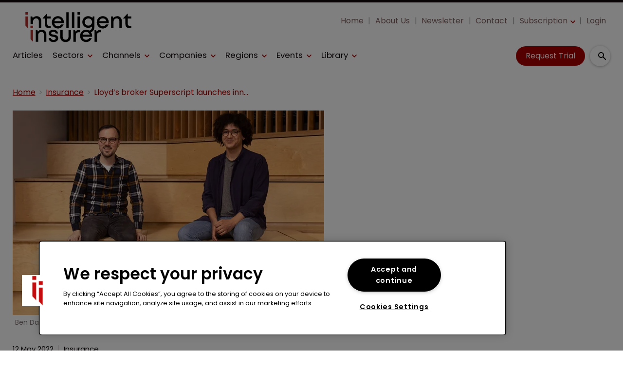

--- FILE ---
content_type: text/html; charset=utf-8
request_url: https://www.intelligentinsurer.com/insurance/lloyd-s-broker-superscript-launches-innovative-crypto-insurance-product-29316
body_size: 43862
content:
<!DOCTYPE html><html lang="en"><head><link rel="preload" as="style" href="https://fonts.googleapis.com/icon?family=Material+Icons"/><link rel="preload" as="style" href="https://use.fontawesome.com/releases/v5.8.1/css/all.css"/><link rel="preload" as="style" data-href="https://use.typekit.net/ghr1uck.css" data-optimized-fonts="true"/><link rel="preload" as="style" data-href="https://use.typekit.net/vzl0seq.css" data-optimized-fonts="true"/><meta charSet="utf-8"/><link rel="preconnect" href="https://www.intelligentinsurer.com"/><link rel="preconnect" href="https://fonts.googleapis.com"/><script>(function(w,d,s,l,i){w[l]=w[l]||[];w[l].push({'gtm.start':
        new Date().getTime(),event:'gtm.js'});var f=d.getElementsByTagName(s)[0],
        j=d.createElement(s),dl=l!='dataLayer'?'&l='+l:'';j.async=true;j.src=
        'https://www.googletagmanager.com/gtm.js?id='+i+dl;f.parentNode.insertBefore(j,f);
      })(window,document,'script','dataLayer','GTM-NT8MZ7D');</script><title>Lloyd’s broker Superscript launches innovative crypto insurance produc | Intelligent Insurer</title><meta name="viewport" content="width=device-width, initial-scale=1"/><meta name="description" content="Lloyd’s broker Superscript launches innovative crypto insurance product"/><link rel="canonical" href="https://www.intelligentinsurer.com/insurance/lloyd-s-broker-superscript-launches-innovative-crypto-insurance-product-29316"/><meta property="og:title" content="Lloyd’s broker Superscript launches innovative crypto insurance product"/><meta property="og:description" content="Lloyd’s broker Superscript launches innovative crypto insurance product"/><meta property="og:image" content="https://cdn.intelligentinsurer.com/convert/files/2023/08/083a1310-4691-11ee-9cb9-9f42c8c8e00e-ben-davis-dan-ross-superscript.jpg/r%5Bwidth%5D=1280/083a1310-4691-11ee-9cb9-9f42c8c8e00e-ben-davis-dan-ross-superscript.jpg"/><meta property="og:url" content="https://www.intelligentinsurer.com/insurance/lloyd-s-broker-superscript-launches-innovative-crypto-insurance-product-29316"/><meta name="twitter:title" content="Lloyd’s broker Superscript launches innovative crypto insurance product"/><meta name="twitter:description" content="Lloyd’s broker Superscript launches innovative crypto insurance product"/><meta name="twitter:image" content="https://cdn.intelligentinsurer.com/convert/files/2023/08/083a1310-4691-11ee-9cb9-9f42c8c8e00e-ben-davis-dan-ross-superscript.jpg/r%5Bwidth%5D=1280/083a1310-4691-11ee-9cb9-9f42c8c8e00e-ben-davis-dan-ross-superscript.jpg"/><meta name="twitter:card" content="summary_large_image"/><link rel="preload" as="image" fetchpriority="high" href="https://cdn.intelligentinsurer.com/convert/files/2023/08/083a1310-4691-11ee-9cb9-9f42c8c8e00e-ben-davis-dan-ross-superscript.jpg/r%5Bwidth%5D=320/083a1310-4691-11ee-9cb9-9f42c8c8e00e-ben-davis-dan-ross-superscript.webp" imagesrcset="https://cdn.intelligentinsurer.com/convert/files/2023/08/083a1310-4691-11ee-9cb9-9f42c8c8e00e-ben-davis-dan-ross-superscript.jpg/r%5Bwidth%5D=320/083a1310-4691-11ee-9cb9-9f42c8c8e00e-ben-davis-dan-ross-superscript.webp 320w,https://cdn.intelligentinsurer.com/convert/files/2023/08/083a1310-4691-11ee-9cb9-9f42c8c8e00e-ben-davis-dan-ross-superscript.jpg/r%5Bwidth%5D=480/083a1310-4691-11ee-9cb9-9f42c8c8e00e-ben-davis-dan-ross-superscript.webp 480w,https://cdn.intelligentinsurer.com/convert/files/2023/08/083a1310-4691-11ee-9cb9-9f42c8c8e00e-ben-davis-dan-ross-superscript.jpg/r%5Bwidth%5D=660/083a1310-4691-11ee-9cb9-9f42c8c8e00e-ben-davis-dan-ross-superscript.webp 660w,https://cdn.intelligentinsurer.com/convert/files/2023/08/083a1310-4691-11ee-9cb9-9f42c8c8e00e-ben-davis-dan-ross-superscript.jpg/r%5Bwidth%5D=768/083a1310-4691-11ee-9cb9-9f42c8c8e00e-ben-davis-dan-ross-superscript.webp 768w,https://cdn.intelligentinsurer.com/convert/files/2023/08/083a1310-4691-11ee-9cb9-9f42c8c8e00e-ben-davis-dan-ross-superscript.jpg/r%5Bwidth%5D=960/083a1310-4691-11ee-9cb9-9f42c8c8e00e-ben-davis-dan-ross-superscript.webp 960w,https://cdn.intelligentinsurer.com/convert/files/2023/08/083a1310-4691-11ee-9cb9-9f42c8c8e00e-ben-davis-dan-ross-superscript.jpg/r%5Bwidth%5D=1280/083a1310-4691-11ee-9cb9-9f42c8c8e00e-ben-davis-dan-ross-superscript.webp 1280w" imagesizes="100vw"/><link rel="preload" as="image" fetchpriority="high" href="https://cdn.intelligentinsurer.com/convert/files/2025/12/4e59d9b0-d5ba-11f0-9a43-b90cdf1719f1-II%20specials%20-%20Aditi%20(4).jpg/r%5Bwidth%5D=320&amp;r%5Bheight%5D=180/4e59d9b0-d5ba-11f0-9a43-b90cdf1719f1-II%20specials%20-%20Aditi%20(4).webp" imagesrcset="https://cdn.intelligentinsurer.com/convert/files/2025/12/4e59d9b0-d5ba-11f0-9a43-b90cdf1719f1-II%20specials%20-%20Aditi%20(4).jpg/r%5Bwidth%5D=320&amp;r%5Bheight%5D=180/4e59d9b0-d5ba-11f0-9a43-b90cdf1719f1-II%20specials%20-%20Aditi%20(4).webp 320w,https://cdn.intelligentinsurer.com/convert/files/2025/12/4e59d9b0-d5ba-11f0-9a43-b90cdf1719f1-II%20specials%20-%20Aditi%20(4).jpg/r%5Bwidth%5D=480&amp;r%5Bheight%5D=270/4e59d9b0-d5ba-11f0-9a43-b90cdf1719f1-II%20specials%20-%20Aditi%20(4).webp 480w,https://cdn.intelligentinsurer.com/convert/files/2025/12/4e59d9b0-d5ba-11f0-9a43-b90cdf1719f1-II%20specials%20-%20Aditi%20(4).jpg/r%5Bwidth%5D=660&amp;r%5Bheight%5D=371/4e59d9b0-d5ba-11f0-9a43-b90cdf1719f1-II%20specials%20-%20Aditi%20(4).webp 660w,https://cdn.intelligentinsurer.com/convert/files/2025/12/4e59d9b0-d5ba-11f0-9a43-b90cdf1719f1-II%20specials%20-%20Aditi%20(4).jpg/r%5Bwidth%5D=768&amp;r%5Bheight%5D=432/4e59d9b0-d5ba-11f0-9a43-b90cdf1719f1-II%20specials%20-%20Aditi%20(4).webp 768w,https://cdn.intelligentinsurer.com/convert/files/2025/12/4e59d9b0-d5ba-11f0-9a43-b90cdf1719f1-II%20specials%20-%20Aditi%20(4).jpg/r%5Bwidth%5D=960&amp;r%5Bheight%5D=540/4e59d9b0-d5ba-11f0-9a43-b90cdf1719f1-II%20specials%20-%20Aditi%20(4).webp 960w,https://cdn.intelligentinsurer.com/convert/files/2025/12/4e59d9b0-d5ba-11f0-9a43-b90cdf1719f1-II%20specials%20-%20Aditi%20(4).jpg/r%5Bwidth%5D=1280&amp;r%5Bheight%5D=720/4e59d9b0-d5ba-11f0-9a43-b90cdf1719f1-II%20specials%20-%20Aditi%20(4).webp 1280w" imagesizes="100vw"/><meta name="next-head-count" content="22"/><link rel="icon" href="/static/img/favicon.png" type="image/x-icon"/><link href="/static/icons/touch-icon-iphone.png" rel="apple-touch-icon"/><link href="/static/icons/touch-icon-ipad.png" rel="apple-touch-icon" sizes="152x152"/><link href="/static/icons/touch-icon-iphone-retina.png" rel="apple-touch-icon" sizes="180x180"/><link href="/static/icons/touch-icon-ipad-retina.png" rel="apple-touch-icon" sizes="167x167"/><link rel="preload" href="/_next/static/css/30a770cb0da4cc55.css" as="style"/><link rel="stylesheet" href="/_next/static/css/30a770cb0da4cc55.css" data-n-g=""/><noscript data-n-css=""></noscript><script defer="" nomodule="" src="/_next/static/chunks/polyfills-c67a75d1b6f99dc8.js"></script><script defer="" src="/_next/static/chunks/7788.b038bcd839a25414.js"></script><script defer="" src="/_next/static/chunks/eade6675.744b96c111dac9ad.js"></script><script defer="" src="/_next/static/chunks/7507.e06a38c93f9faf32.js"></script><script defer="" src="/_next/static/chunks/2298.5cb8152522fe5656.js"></script><script defer="" src="/_next/static/chunks/5991.9af39d254f4851c6.js"></script><script defer="" src="/_next/static/chunks/blazePbBanner.ac46ea1f52ebca9f.js"></script><script defer="" src="/_next/static/chunks/blazePbLayout.fa83d43479670fce.js"></script><script defer="" src="/_next/static/chunks/2465ece5.ae6fc84b37d8a3ed.js"></script><script defer="" src="/_next/static/chunks/1036.f4c75ee6b1427ab1.js"></script><script defer="" src="/_next/static/chunks/9209.2ebd4602cca42775.js"></script><script defer="" src="/_next/static/chunks/blazePbMenu.8e4f280caa9166b6.js"></script><script defer="" src="/_next/static/chunks/fa5f8105.134a92efc70042d5.js"></script><script defer="" src="/_next/static/chunks/3070.71e9c76c72b03e71.js"></script><script defer="" src="/_next/static/chunks/361.5671192838eb7182.js"></script><script defer="" src="/_next/static/chunks/blazePbMenuItem.94c30e49cf839af7.js"></script><script defer="" src="/_next/static/chunks/blazePbSubMenu.3f615d0c0ac5824b.js"></script><script defer="" src="/_next/static/chunks/5906.3aac140cede60f90.js"></script><script defer="" src="/_next/static/chunks/blazePbCode.871ad79f3c2a2868.js"></script><script defer="" src="/_next/static/chunks/blazePbButton.877cad0467ba14fd.js"></script><script defer="" src="/_next/static/chunks/7827.97bc04dcb981c07c.js"></script><script defer="" src="/_next/static/chunks/5364.1f44a7ac9a33f557.js"></script><script defer="" src="/_next/static/chunks/8005.02d5838da04b6351.js"></script><script defer="" src="/_next/static/chunks/blazePbSearchFilter.a75a751518607be1.js"></script><script defer="" src="/_next/static/chunks/blazePbBreadcrumb.70be90ea51e601ea.js"></script><script defer="" src="/_next/static/chunks/blazePbImage.913381ac33f8bda1.js"></script><script defer="" src="/_next/static/chunks/1325.5bb3094fa2bd08a5.js"></script><script defer="" src="/_next/static/chunks/4500.086745517e023c4a.js"></script><script defer="" src="/_next/static/chunks/blazePbDataSummary.bcbfd1cb9e183374.js"></script><script defer="" src="/_next/static/chunks/blazePbTextBlock.730fcca16d383df1.js"></script><script defer="" src="/_next/static/chunks/8793.0b90aa317e32dc6a.js"></script><script defer="" src="/_next/static/chunks/blazePbCard.5928feb9de56ca8c.js"></script><script defer="" src="/_next/static/chunks/01edb659.89a8aa8b733ec011.js"></script><script defer="" src="/_next/static/chunks/blazePbSocialFollow.44467df5a3696e8b.js"></script><script defer="" src="/_next/static/chunks/blazePbBackToTop.625d4fd05e1d5bc5.js"></script><script defer="" src="/_next/static/chunks/blazePbStructuredData.ad4be888501e2f69.js"></script><script defer="" src="/_next/static/chunks/blazePbDataSummaryHeadingLargeSummary.8d292df0ae6284fd.js"></script><script defer="" src="/_next/static/chunks/blazePbDataSummaryTextSummary.74a9642b5b153b43.js"></script><script defer="" src="/_next/static/chunks/8339.21de81c4d978aa7b.js"></script><script defer="" src="/_next/static/chunks/9611.d3042141c764687c.js"></script><script defer="" src="/_next/static/chunks/blazePbLazyImage.e8b63d74860b919e.js"></script><script src="/_next/static/chunks/webpack-429cb6290950eaa6.js" defer=""></script><script src="/_next/static/chunks/framework-eca1bedb8b0b9a1d.js" defer=""></script><script src="/_next/static/chunks/main-97d918ca3c16cf34.js" defer=""></script><script src="/_next/static/chunks/pages/_app-13fddd13ab5599bf.js" defer=""></script><script src="/_next/static/chunks/9697-1366aa6840d96f8c.js" defer=""></script><script src="/_next/static/chunks/7695-49d85ab8852846a0.js" defer=""></script><script src="/_next/static/chunks/4684-a787c6c197a6ab1f.js" defer=""></script><script src="/_next/static/chunks/pages/Resolver-309a4c3d0f4d98fb.js" defer=""></script><script src="/_next/static/xlikDRIAIDxam1FJp4nMc/_buildManifest.js" defer=""></script><script src="/_next/static/xlikDRIAIDxam1FJp4nMc/_ssgManifest.js" defer=""></script></head><body><div id="__next"><div class="site-container"><main class="main"><div class="resolver-container root-selector--insurance"><div class="banner banner--wallpaper banner-loading"><style>@media(min-width:1600px){.banner-72038e10-3c06-11ee-a2d8-994924853dcf{min-height:1412px;}</style><div class="ad-slot ad-slot-loading banner-72038e10-3c06-11ee-a2d8-994924853dcf" data-testid="ad-slot"><div class="adunitContainer"><div class="adBox"></div></div></div></div><div class="row row--full-width sticky--header"><div class="row row--wide display-row"><div class="column column--three-quarters"><div class="menu--wrapper menu--wrapper--mobile-closed"><div class="menu--mobile-wrapper"><div class="flex w-screen z-50 justify-left "><button class="menu--mobile-button menu--mobile-button" type="button" aria-label="Open mobile menu"><i><svg stroke="currentColor" fill="currentColor" stroke-width="0" viewBox="0 0 24 24" height="1em" width="1em" xmlns="http://www.w3.org/2000/svg"><path fill="none" d="M0 0h24v24H0z"></path><path d="M3 18h18v-2H3v2zm0-5h18v-2H3v2zm0-7v2h18V6H3z"></path></svg></i></button></div></div><a aria-label="mobile menu" href="/"><img src="https://cdn-ii.dev.nm.blazecms.app/files/2023/08/4e691d30-3d00-11ee-88ff-1f21ba0b513a-II_Logo.svg" alt="" class="menu--mobile-logo"/></a><div class="menu--desktop-wrapper"><ul class="menu--desktop"><a aria-label="Home" href="/"><img src="https://cdn-ii.dev.nm.blazecms.app/files/2023/08/4e691d30-3d00-11ee-88ff-1f21ba0b513a-II_Logo.svg" alt="" class="menu--desktop-logo"/></a><li class="mobile-only"><div class="menu--item--link"><a aria-label="Home" href="/">Home</a></div></li><li><div class="menu--item--link"><a aria-label="Articles" href="/features">Articles</a></div></li><li><div class="menu--item--link" role="button" tabindex="0"><span role="button">Sectors</span><i role="button" class="menu--item--link--icon" tabindex="0"><svg stroke="currentColor" fill="currentColor" stroke-width="0" viewBox="0 0 448 512" height="1em" width="1em" xmlns="http://www.w3.org/2000/svg"><path d="M207.029 381.476L12.686 187.132c-9.373-9.373-9.373-24.569 0-33.941l22.667-22.667c9.357-9.357 24.522-9.375 33.901-.04L224 284.505l154.745-154.021c9.379-9.335 24.544-9.317 33.901.04l22.667 22.667c9.373 9.373 9.373 24.569 0 33.941L240.971 381.476c-9.373 9.372-24.569 9.372-33.942 0z"></path></svg></i></div><div class="menu--item-children hidden"><ul><li><div class="menu--item--link"><a aria-label="Broking" href="/broking">Broking</a></div></li><li><div class="menu--item--link"><a aria-label="ILS" href="/insurance-linked-securities-ils">ILS</a></div></li><li><div class="menu--item--link"><a aria-label="Insurance" href="/insurance">Insurance</a></div></li><li><div class="menu--item--link"><a aria-label="Insurtech" href="/insurtech">Insurtech</a></div></li><li><div class="menu--item--link"><a aria-label="MGAs / MGUs" href="/mga-mgu">MGAs / MGUs</a></div></li><li><div class="menu--item--link"><a aria-label="Reinsurance" href="/reinsurance">Reinsurance</a></div></li><li><div class="menu--item--link"><a aria-label="Run-off / Legacy" href="/run-off-legacy">Run-off / Legacy</a></div></li></ul></div></li><li><div class="menu--item--link" role="button" tabindex="0"><span role="button">Channels</span><i role="button" class="menu--item--link--icon" tabindex="0"><svg stroke="currentColor" fill="currentColor" stroke-width="0" viewBox="0 0 448 512" height="1em" width="1em" xmlns="http://www.w3.org/2000/svg"><path d="M207.029 381.476L12.686 187.132c-9.373-9.373-9.373-24.569 0-33.941l22.667-22.667c9.357-9.357 24.522-9.375 33.901-.04L224 284.505l154.745-154.021c9.379-9.335 24.544-9.317 33.901.04l22.667 22.667c9.373 9.373 9.373 24.569 0 33.941L240.971 381.476c-9.373 9.372-24.569 9.372-33.942 0z"></path></svg></i></div><div class="menu--item-children hidden"><ul><li><div class="menu--item--link"><a aria-label="Talent" href="/talent">Talent</a></div></li><li><div class="menu--item--link"><a aria-label="Cyber" href="/cyber">Cyber</a></div></li><li><div class="menu--item--link"><a aria-label="Parametric" href="/parametric">Parametric</a></div></li><li><div class="menu--item--link"><a aria-label="Innovation" href="/innovation-focus">Innovation</a></div></li><li><div class="menu--item--link"><a aria-label="Casualty" href="/casualty">Casualty</a></div></li><li><div class="menu--item--link"><a aria-label="Climate Risk" href="/climate-risk">Climate Risk</a></div></li><li><div class="menu--item--link"><a aria-label="ESG" href="/environmental-social-governance">ESG</a></div></li><li><div class="menu--item--link"><a aria-label="Excess &amp; Surplus Lines" href="/excess-surplus-lines">Excess &amp; Surplus Lines</a></div></li><li><div class="menu--item--link"><a aria-label="Financial Lines" href="/financial-lines">Financial Lines</a></div></li><li><div class="menu--item--link"><a aria-label="Law &amp; Regulation" href="/law-regulation">Law &amp; Regulation</a></div></li><li><div class="menu--item--link"><a aria-label="Life &amp; Health Insurance" href="/life-health-insurance">Life &amp; Health Insurance</a></div></li><li><div class="menu--item--link"><a aria-label="Mergers &amp; Acquisitions" href="/mergers-acquisitions">Mergers &amp; Acquisitions</a></div></li><li><div class="menu--item--link"><a aria-label="Property Catastrophe" href="/property-catastrophe">Property Catastrophe</a></div></li><li><div class="menu--item--link"><a aria-label="Risk Management" href="/risk-management">Risk Management</a></div></li><li><div class="menu--item--link"><a aria-label="Wholesale &amp; Specialty" href="/wholesale-specialty">Wholesale &amp; Specialty</a></div></li></ul></div></li><li><div class="menu--item--link"><a aria-label="Companies" href="/companies">Companies</a><i role="button" class="menu--item--link--icon" tabindex="0"><svg stroke="currentColor" fill="currentColor" stroke-width="0" viewBox="0 0 448 512" height="1em" width="1em" xmlns="http://www.w3.org/2000/svg"><path d="M207.029 381.476L12.686 187.132c-9.373-9.373-9.373-24.569 0-33.941l22.667-22.667c9.357-9.357 24.522-9.375 33.901-.04L224 284.505l154.745-154.021c9.379-9.335 24.544-9.317 33.901.04l22.667 22.667c9.373 9.373 9.373 24.569 0 33.941L240.971 381.476c-9.373 9.372-24.569 9.372-33.942 0z"></path></svg></i></div><div class="menu--item-children hidden"><ul class=""><li><div class="menu--item--link"><a aria-label="Brokers" href="/companies?companyTypes.name=Broker">Brokers</a></div></li><li><div class="menu--item--link"><a aria-label="Insurers" href="/companies?companyTypes.name=Insurer">Insurers</a></div></li><li><div class="menu--item--link"><a aria-label="Professional Services" href="/companies?companyTypes.name=Professional%2520Services">Professional Services</a></div></li><li><div class="menu--item--link"><a aria-label="Reinsurers" href="/companies?companyTypes.name=Reinsurer">Reinsurers</a></div></li></ul></div></li><li><div class="menu--item--link" role="button" tabindex="0"><span role="button">Regions</span><i role="button" class="menu--item--link--icon" tabindex="0"><svg stroke="currentColor" fill="currentColor" stroke-width="0" viewBox="0 0 448 512" height="1em" width="1em" xmlns="http://www.w3.org/2000/svg"><path d="M207.029 381.476L12.686 187.132c-9.373-9.373-9.373-24.569 0-33.941l22.667-22.667c9.357-9.357 24.522-9.375 33.901-.04L224 284.505l154.745-154.021c9.379-9.335 24.544-9.317 33.901.04l22.667 22.667c9.373 9.373 9.373 24.569 0 33.941L240.971 381.476c-9.373 9.372-24.569 9.372-33.942 0z"></path></svg></i></div><div class="menu--item-children hidden"><ul><li><div class="menu--item--link"><a aria-label="APAC" href="/asia-pacific">APAC</a></div></li><li><div class="menu--item--link"><a aria-label="Bermuda" href="/bermuda">Bermuda</a></div></li><li><div class="menu--item--link"><a aria-label="Caribbean" href="/caribbean">Caribbean</a></div></li><li><div class="menu--item--link"><a aria-label="Europe" href="/europe">Europe</a></div></li><li><div class="menu--item--link"><a aria-label="Latin America" href="/latin-america">Latin America</a></div></li><li><div class="menu--item--link"><a aria-label="London Market" href="/london-market">London Market</a></div></li><li><div class="menu--item--link"><a aria-label="MENA" href="/mena">MENA</a></div></li><li><div class="menu--item--link"><a aria-label="North America" href="/north-america">North America</a></div></li></ul></div></li><li><div class="menu--item--link" role="button" tabindex="0"><span role="button">Events</span><i role="button" class="menu--item--link--icon" tabindex="0"><svg stroke="currentColor" fill="currentColor" stroke-width="0" viewBox="0 0 448 512" height="1em" width="1em" xmlns="http://www.w3.org/2000/svg"><path d="M207.029 381.476L12.686 187.132c-9.373-9.373-9.373-24.569 0-33.941l22.667-22.667c9.357-9.357 24.522-9.375 33.901-.04L224 284.505l154.745-154.021c9.379-9.335 24.544-9.317 33.901.04l22.667 22.667c9.373 9.373 9.373 24.569 0 33.941L240.971 381.476c-9.373 9.372-24.569 9.372-33.942 0z"></path></svg></i></div><div class="menu--item-children hidden"><ul><li><div class="menu--item--link"><a aria-label="SIRC Today 2025" href="/sirc-today">SIRC Today 2025</a></div></li><li><div class="menu--item--link"><a aria-label="FIDES Today 2025" href="/fides-today">FIDES Today 2025</a></div></li><li><div class="menu--item--link"><a aria-label="Baden-Baden Today 2025" href="/baden-baden-today">Baden-Baden Today 2025</a></div></li><li><div class="menu--item--link"><a aria-label="Monte Carlo Today 2025" href="/monte-carlo-today">Monte Carlo Today 2025</a></div></li><li><div class="menu--item--link"><a aria-label="APCIA Today 2025" href="/apcia-today">APCIA Today 2025</a></div></li><li><div class="menu--item--link"><a aria-label="Live Reporting" href="/live-reporting">Live Reporting</a></div></li><li><div class="menu--item--link"><a aria-label="Conferences &amp; Meetings" href="/events">Conferences &amp; Meetings</a></div></li><li><div class="menu--item--link"><a aria-label="IUMI Today 2025" href="/iumi-today">IUMI Today 2025</a></div></li><li><div class="menu--item--link"><a aria-label="AIRMIC Today 2025" href="/airmic-today">AIRMIC Today 2025</a></div></li><li><div class="menu--item--link"><a aria-label="Miami Reinsurance Week 2025" href="/miami-reins-week-2025">Miami Reinsurance Week 2025</a></div></li><li><div class="menu--item--link"><a aria-label="EAIC Today 2024" href="/eaic-today">EAIC Today 2024</a></div></li><li><div class="menu--item--link"><a aria-label="FERMA Forum Today 2024" href="/ferma-forum-today-2024">FERMA Forum Today 2024</a></div></li><li><div class="menu--item--link"><a aria-label="Webinars" href="/webinars">Webinars</a></div></li></ul></div></li><li><div class="menu--item--link" role="button" tabindex="0"><span role="button">Library</span><i role="button" class="menu--item--link--icon" tabindex="0"><svg stroke="currentColor" fill="currentColor" stroke-width="0" viewBox="0 0 448 512" height="1em" width="1em" xmlns="http://www.w3.org/2000/svg"><path d="M207.029 381.476L12.686 187.132c-9.373-9.373-9.373-24.569 0-33.941l22.667-22.667c9.357-9.357 24.522-9.375 33.901-.04L224 284.505l154.745-154.021c9.379-9.335 24.544-9.317 33.901.04l22.667 22.667c9.373 9.373 9.373 24.569 0 33.941L240.971 381.476c-9.373 9.372-24.569 9.372-33.942 0z"></path></svg></i></div><div class="menu--item-children hidden"><ul><li><div class="menu--item--link"><a aria-label="Special Reports" href="/special-reports">Special Reports</a></div></li><li><div class="menu--item--link"><a aria-label="Insights" href="/insights">Insights</a></div></li><li><div class="menu--item--link"><a aria-label="Event Dailies" href="/event-dailies">Event Dailies</a></div></li></ul></div></li><li class="mobile-only"><div class="menu--item--link"><a aria-label="Subscription" href="/subscribe">Subscription</a><i role="button" class="menu--item--link--icon" tabindex="0"><svg stroke="currentColor" fill="currentColor" stroke-width="0" viewBox="0 0 448 512" height="1em" width="1em" xmlns="http://www.w3.org/2000/svg"><path d="M207.029 381.476L12.686 187.132c-9.373-9.373-9.373-24.569 0-33.941l22.667-22.667c9.357-9.357 24.522-9.375 33.901-.04L224 284.505l154.745-154.021c9.379-9.335 24.544-9.317 33.901.04l22.667 22.667c9.373 9.373 9.373 24.569 0 33.941L240.971 381.476c-9.373 9.372-24.569 9.372-33.942 0z"></path></svg></i></div><div class="menu--item-children hidden"><ul><li><div class="menu--item--link"><a aria-label="Your Subscription" href="/your-subscription">Your Subscription</a></div></li><li><div class="menu--item--link"><a aria-label="Why Subscribe?" href="/why-subscribe">Why Subscribe?</a></div></li><li><div class="menu--item--link"><a aria-label="Newsletter" href="https://pages.services/intelligentinsurer.com/ii-newsletter-sign-up/?ts=1605870047915" target="">Newsletter</a></div></li><li><div class="menu--item--link"><a aria-label="Exclusive Articles" href="/features">Exclusive Articles</a></div></li></ul></div></li><li class="mobile-only"><div class="menu--item--link"><a aria-label="Newsletter" href="https://pages.services/intelligentinsurer.com/ii-newsletter-sign-up/?ts=1605870047915" target="">Newsletter</a></div></li><li class="mobile-only"><div class="menu--item--link"><a aria-label="About Us" href="/about">About Us</a></div></li><li class="mobile-only"><div class="menu--item--link"><a aria-label="Contact" href="/contact">Contact</a></div></li><li class="mobile-only"><div class="menu--item--link"><a aria-label="Login" href="/login">Login</a></div></li></ul></div></div></div><div class="column column--one-quarter header-right"><div class="row row--wide hide-tablet hide-mobile"><div class="menu--wrapper"><div class="menu--desktop-wrapper"><ul class="null menu--desktop"><li><div class="menu--item--link"><a aria-label="Home" href="/">Home</a></div></li><li><div class="menu--item--link"><a aria-label="About Us" href="/about">About Us</a></div></li><li><div class="menu--item--link"><a aria-label="Newsletter" href="https://pages.services/intelligentinsurer.com/ii-newsletter-sign-up/?ts=1605870047915" target="">Newsletter</a></div></li><li><div class="menu--item--link"><a aria-label="Contact" href="/contact">Contact</a></div></li><li><div class="menu--item--link"><a aria-label="Subscription" href="/subscribe">Subscription</a><i role="button" class="menu--item--link--icon" tabindex="0"><svg stroke="currentColor" fill="currentColor" stroke-width="0" viewBox="0 0 448 512" height="1em" width="1em" xmlns="http://www.w3.org/2000/svg"><path d="M207.029 381.476L12.686 187.132c-9.373-9.373-9.373-24.569 0-33.941l22.667-22.667c9.357-9.357 24.522-9.375 33.901-.04L224 284.505l154.745-154.021c9.379-9.335 24.544-9.317 33.901.04l22.667 22.667c9.373 9.373 9.373 24.569 0 33.941L240.971 381.476c-9.373 9.372-24.569 9.372-33.942 0z"></path></svg></i></div><div class="menu--item-children hidden"><ul><li><div class="menu--item--link"><a aria-label="Your Subscription" href="/your-subscription">Your Subscription</a></div></li><li><div class="menu--item--link"><a aria-label="Why Subscribe?" href="/why-subscribe">Why Subscribe?</a></div></li><li><div class="menu--item--link"><a aria-label="Newsletter" href="https://pages.services/intelligentinsurer.com/ii-newsletter-sign-up/" target="">Newsletter</a></div></li><li><div class="menu--item--link"><a aria-label="Exclusive Articles" href="/features">Exclusive Articles</a></div></li></ul></div></li><li><div class="menu--item--link"><a aria-label="Login" href="/login">Login</a></div></li></ul></div></div></div><div class="row row--wide display-row"><div class="column column--one-third"><div class=" code"><br/><br/></div></div><div class="column column--one-third hide-mobile"><a aria-label="Request Trial" class="button button--cta button--left" href="/subscribe">Request Trial</a></div><div class="column column--one-third"><div class="search-content"><div class="search-content--expanded__wrapper"><label class="search-content--expanded__label"><span class="search-content--expanded__icon_wrapper"><svg class="search-content--expanded__icon" viewBox="0 0 20 20" data-testid="search-content-icon"><path fill-rule="evenodd" clip-rule="evenodd" d="M8 4a4 4 0 100 8 4 4 0 000-8zM2 8a6 6 0 1110.89 3.476l4.817 4.817a1 1 0 01-1.414 1.414l-4.816-4.816A6 6 0 012 8z"></path></svg></span><input class="search-content--expanded__input" type="text" name="search" placeholder="Enter your keywords for search..." data-testid="search-content-input" value=""/></label></div></div></div></div></div></div><div class=" code"><span></span></div></div><div class="row row--wide display-row"><div class="column column--three-quarters"><div class="banner  banner-loading"><style>@media(min-width:320px){.banner-dd6490c0-f781-11ec-8cf5-c125719ef230{min-height:50px;}
@media(min-width:728px){.banner-dd6490c0-f781-11ec-8cf5-c125719ef230{min-height:90px;}
@media(min-width:970px){.banner-dd6490c0-f781-11ec-8cf5-c125719ef230{min-height:90px;}</style><div class="ad-slot ad-slot-loading banner-dd6490c0-f781-11ec-8cf5-c125719ef230" data-testid="ad-slot"><div class="adunitContainer"><div class="adBox"></div></div></div></div></div><div class="column column--one-quarter"><div class="banner  banner-loading"><style></style><div class="ad-slot ad-slot-loading banner-e6d43960-4340-11ee-8515-099e75f21a61" data-testid="ad-slot"><div class="adunitContainer"><div class="adBox"></div></div></div></div></div></div><div class="row row--wide"><div class="breadcrumb "><ul class="breadcrumb"><li class="breadcrumb__item"><a aria-label="Home" href="/">Home</a></li><li class="breadcrumb__item"><a aria-label="Insurance" href="/insurance">Insurance</a></li><li class="breadcrumb__item"><a aria-label="Lloyd’s broker Superscript launches innovative crypto insurance product" href="/insurance/lloyd-s-broker-superscript-launches-innovative-crypto-insurance-product-29316">Lloyd’s broker Superscript launches innovative crypto insurance product</a></li></ul></div></div><div class="row row--wide row--has-banner display-row"><div class="column column--two-thirds"><div class="row row--wide"><div class="image " parent="[object Object]" allSearchFilters="" __typename="PublishedArticle" id="6f888570-469a-11ee-9cb9-9f42c8c8e00e" slug="lloyd-s-broker-superscript-launches-innovative-crypto-insurance-product-29316" image="[object Object]" formattedMetaTitle="Lloyd’s broker Superscript launches innovative crypto insurance produc | Intelligent Insurer" formattedMetaDescription="Lloyd’s broker Superscript launches innovative crypto insurance product" selectedImage="0" access="[object Object]" alt="ben-davis-dan-ross-superscript" entity="" imageRelation=""><div class="image__wrapper"><picture><source type="image/webp" srcSet="https://cdn.intelligentinsurer.com/convert/files/2023/08/083a1310-4691-11ee-9cb9-9f42c8c8e00e-ben-davis-dan-ross-superscript.jpg/r%5Bwidth%5D=320/083a1310-4691-11ee-9cb9-9f42c8c8e00e-ben-davis-dan-ross-superscript.webp 320w,https://cdn.intelligentinsurer.com/convert/files/2023/08/083a1310-4691-11ee-9cb9-9f42c8c8e00e-ben-davis-dan-ross-superscript.jpg/r%5Bwidth%5D=480/083a1310-4691-11ee-9cb9-9f42c8c8e00e-ben-davis-dan-ross-superscript.webp 480w,https://cdn.intelligentinsurer.com/convert/files/2023/08/083a1310-4691-11ee-9cb9-9f42c8c8e00e-ben-davis-dan-ross-superscript.jpg/r%5Bwidth%5D=660/083a1310-4691-11ee-9cb9-9f42c8c8e00e-ben-davis-dan-ross-superscript.webp 660w,https://cdn.intelligentinsurer.com/convert/files/2023/08/083a1310-4691-11ee-9cb9-9f42c8c8e00e-ben-davis-dan-ross-superscript.jpg/r%5Bwidth%5D=768/083a1310-4691-11ee-9cb9-9f42c8c8e00e-ben-davis-dan-ross-superscript.webp 768w,https://cdn.intelligentinsurer.com/convert/files/2023/08/083a1310-4691-11ee-9cb9-9f42c8c8e00e-ben-davis-dan-ross-superscript.jpg/r%5Bwidth%5D=960/083a1310-4691-11ee-9cb9-9f42c8c8e00e-ben-davis-dan-ross-superscript.webp 960w,https://cdn.intelligentinsurer.com/convert/files/2023/08/083a1310-4691-11ee-9cb9-9f42c8c8e00e-ben-davis-dan-ross-superscript.jpg/r%5Bwidth%5D=1280/083a1310-4691-11ee-9cb9-9f42c8c8e00e-ben-davis-dan-ross-superscript.webp 1280w" sizes="100vw" data-testid="responsive-image-webp"/><source srcSet="https://cdn.intelligentinsurer.com/convert/files/2023/08/083a1310-4691-11ee-9cb9-9f42c8c8e00e-ben-davis-dan-ross-superscript.jpg/r%5Bwidth%5D=320/083a1310-4691-11ee-9cb9-9f42c8c8e00e-ben-davis-dan-ross-superscript.jpg 320w,https://cdn.intelligentinsurer.com/convert/files/2023/08/083a1310-4691-11ee-9cb9-9f42c8c8e00e-ben-davis-dan-ross-superscript.jpg/r%5Bwidth%5D=480/083a1310-4691-11ee-9cb9-9f42c8c8e00e-ben-davis-dan-ross-superscript.jpg 480w,https://cdn.intelligentinsurer.com/convert/files/2023/08/083a1310-4691-11ee-9cb9-9f42c8c8e00e-ben-davis-dan-ross-superscript.jpg/r%5Bwidth%5D=660/083a1310-4691-11ee-9cb9-9f42c8c8e00e-ben-davis-dan-ross-superscript.jpg 660w,https://cdn.intelligentinsurer.com/convert/files/2023/08/083a1310-4691-11ee-9cb9-9f42c8c8e00e-ben-davis-dan-ross-superscript.jpg/r%5Bwidth%5D=768/083a1310-4691-11ee-9cb9-9f42c8c8e00e-ben-davis-dan-ross-superscript.jpg 768w,https://cdn.intelligentinsurer.com/convert/files/2023/08/083a1310-4691-11ee-9cb9-9f42c8c8e00e-ben-davis-dan-ross-superscript.jpg/r%5Bwidth%5D=960/083a1310-4691-11ee-9cb9-9f42c8c8e00e-ben-davis-dan-ross-superscript.jpg 960w,https://cdn.intelligentinsurer.com/convert/files/2023/08/083a1310-4691-11ee-9cb9-9f42c8c8e00e-ben-davis-dan-ross-superscript.jpg/r%5Bwidth%5D=1280/083a1310-4691-11ee-9cb9-9f42c8c8e00e-ben-davis-dan-ross-superscript.jpg 1280w" sizes="100vw" data-testid="responsive-image-original"/><img src="https://cdn.intelligentinsurer.com/convert/files/2023/08/083a1310-4691-11ee-9cb9-9f42c8c8e00e-ben-davis-dan-ross-superscript.jpg/r%5Bwidth%5D=320/083a1310-4691-11ee-9cb9-9f42c8c8e00e-ben-davis-dan-ross-superscript.webp" alt="ben-davis-dan-ross-superscript" data-testid="responsive-image" fetchpriority="high"/></picture><div class="image__children"></div></div><div class="image__details" data-testid="image-details"><div class="credits">Ben Davis, digital asset team leader; Dan Ross, digital asset underwriter, Superscript</div></div></div></div><div class="row row--wide"><div class="stats"><div class="stats__heading"><span class="">12 May 2022</span><span class="">Insurance</span></div></div><h1 class="heading heading--large">Lloyd’s broker Superscript launches innovative crypto insurance product</h1></div><div class="row row--wide"><div class="row row--wide"> <p><strong>SME-focussed </strong> <a aria-label="Superscript" href="https://www.intelligentinsurer.com/channel/superscript" target="">Superscript</a><strong>, the first UK insurtech to become a Lloyd’s of London broker, has launched a dedicated product for distributed ledger technology (DLT), digital asset (crypto), and blockchain businesses.</strong></p>
<p>The new insurance offering, dubbed Daylight, aims to “bridge the gap” in the market and make insurance accessible for digital asset businesses, such as tokenisation platforms, miners, custodians, blockchain development and Non-Fungible-Tokens (NFT) platforms.</p>
<p><a aria-label="Superscript" href="https://www.intelligentinsurer.com/channel/superscript" target="">Superscript</a> claims it is the “first Lloyd’s-backed insurance product” dedicated to digital asset businesses, calling it a “very significant development” for both the insurance industry and crypto community.</p>
<p>The new offering will serve as protection against everything from ransomware attacks, cyber business interruption to unintentional copyright infringement and professional negligence.</p>
<p>Daylight will begin with technology liability and cyber insurance, and later in 2022 expand to include directors and officers (D&amp;O), custodianship, and mining covers.</p>
<p><a aria-label="Superscript" href="https://www.intelligentinsurer.com/channel/superscript" target="">Superscript</a> said the size of the digital asset market is “growing exponentially”, citing a report from CB Insights that showed that venture capitalists invested more than $25 billion in blockchain last year, representing a 700% year-on-year increase. Meanwhile, NFT funding soared by 12,800% to $4.8 billion.</p>
<p>The launch of Daylight follows <a aria-label="Superscript’s" href="https://www.intelligentinsurer.com/channel/superscript" target="">Superscript’s</a> recent selection for Lloyd’s Lab seventh innovation cohort to help develop insurance products for digital asset businesses. <a aria-label="Superscript" href="https://www.intelligentinsurer.com/channel/superscript" target="">Superscript</a> aims to become a global leader in SME insurance and in crypto insurance.</p>
<p>Ben Davis (pictured left), <a aria-label="Superscript’s" href="https://www.intelligentinsurer.com/channel/superscript" target="">Superscript’s</a> digital assets team leader, said: “Daylight is setting a new standard for crypto, digital asset and DLT insurance. It will be the gateway between the on-chain crypto community and the largely paper-based insurance market.</p>
<p>“We’ve built a team of dedicated expert brokers who are genuinely passionate, engaged, and determined to help the crypto community thrive by managing its risks. Our expertise will be supported by machine-learning and data-generated underwriting insights, enabling us to build specific insurance products which address the needs of the crypto community. All while simultaneously addressing the capacity crisis among insurers. This is a huge step towards truly legitimising the DLT community within the insurance industry.”</p>
<p><strong>Did you get value from this story? </strong> <a aria-label="Sign up to our free daily newsletters" href="https://intelligentinsurer.us5.list-manage.com/subscribe?u=5147cd2e00ef8a542c19706b5&amp;id=a9b28c5ab4" rel="noopener nofollow" target="_blank">Sign up to our free daily newsletters</a><strong> and get stories like this sent straight to your inbox.</strong></p> </div></div><div class="row row--wide gated-overlay"><div class="row row--wide row--already-registered"> <p>Already registered?</p> <a aria-label="Login to your account" class="button button--link button--center" href="/login">Login to your account</a></div><div class="row row--wide row--banner row--gating-cta"><div class="row row--narrow row--gating-cta__subscribe"> <p><strong><br/>
If you don&#x27;t have a login or your access has expired, you will need to purchase a subscription to gain access to this article, including all our online content.</strong></p>
<p>For more information on individual annual subscriptions for full paid access and <a aria-label="corporate subscription" href="/corporate-subscription-information">corporate subscription</a> options please <a aria-label="contact us" href="/contact">contact us</a>.</p> </div></div><div class="row row--wide row--banner row--gating-cta"><div class="row row--narrow"> <p>To request a <strong>FREE 2-</strong><em><strong>week trial subscription</strong></em>, please <a aria-label="signup" href="/subscribe">signup</a>.<br/>
NOTE - this can take up to 48hrs to be approved.</p> <a aria-label="Two Weeks Free Trial" class="button button--center button--outline" href="/subscribe">Two Weeks Free Trial</a></div></div><div class="row row--wide"> <p>For <strong>multi-user price options, or to check if your company has an existing subscription</strong> that we can add you to for FREE, please email Elliot Field at <a aria-label="efield@newtonmedia.co.uk" href="mailto:efield@newtonmedia.co.uk" target="_blank">efield@newtonmedia.co.uk</a> or Adrian Tapping at <a aria-label="atapping@newtonmedia.co.uk" href="mailto:atapping@newtonmedia.co.uk" target="_blank">atapping@newtonmedia.co.uk</a></p>
<p><br/></p> </div><div class="row row--wide row--heading-section row--more-story row--has-banner"><h2 class="heading heading--section">More on this story</h2><div class="grid grid-cols-1 sm:grid-cols-1 md:grid-cols-1 lg:grid-cols-2 xl:grid-cols-2 2xl:grid-cols-2 grid--one with-banner" itemsPerRow="1" bannerModifier=" with-banner" autoScrollTimer="1000" numberOfCards="3"><div class="card card--portrait"><div class="card__image card__image--portrait"><a aria-label="Open /insurance/superscript-eyes-lloyd-s-european-market-the-wall-street-for-insurance-31145" class="card__image-link" href="/insurance/superscript-eyes-lloyd-s-european-market-the-wall-street-for-insurance-31145"><span></span></a></div><div class="card__content-wrapper card__content-wrapper--portrait "><div class="card__content card__content--portrait"><a aria-label="Insurance" class="badge badge--label" href="/insurance">Insurance</a><div class="card__title card__title--portrait "><a aria-label="Superscript eyes Lloyd’s European market – the ‘Wall Street’ for insurance" href="/insurance/superscript-eyes-lloyd-s-european-market-the-wall-street-for-insurance-31145">Superscript eyes Lloyd’s European market – the ‘Wall Street’ for insurance</a></div><div class="card__details card__details--portrait"><span class="date"> <!-- -->23 November 2022<!-- --> <!-- --> </span><span class="summary"> <!-- -->The UK-based insurtech has been authorised as Lloyd’s broker in Europe.<!-- --> </span></div></div><div class="card__child-content"></div></div></div><div class="card card--portrait"><div class="card__image card__image--portrait"><a aria-label="Open /insurance/why-insurance-is-the-deal-maker-for-crypto-growth" class="card__image-link" href="/insurance/why-insurance-is-the-deal-maker-for-crypto-growth"><span></span></a></div><div class="card__content-wrapper card__content-wrapper--portrait "><div class="card__content card__content--portrait"><a aria-label="Insurance" class="badge badge--label" href="/insurance">Insurance</a><div class="card__title card__title--portrait "><a aria-label="Why insurance is the deal-maker for crypto growth" href="/insurance/why-insurance-is-the-deal-maker-for-crypto-growth">Why insurance is the deal-maker for crypto growth</a></div><div class="card__details card__details--portrait"><span class="date"> <!-- -->27 May 2022<!-- --> <!-- --> </span><span class="summary"> <!-- -->If you think crypto is just for criminals or a passing fad, think again, say the team at insurtech Superscript, as they discuss the insurance opportunities in this growing line of business.<!-- --> </span></div></div><div class="card__child-content"></div></div></div><div class="card card--portrait"><div class="card__image card__image--portrait"><a aria-label="Open /insurance/insurtech-superscript-looks-to-tackle-emerging-hard-to-place-risks-with-new-service-28402" class="card__image-link" href="/insurance/insurtech-superscript-looks-to-tackle-emerging-hard-to-place-risks-with-new-service-28402"><span></span></a></div><div class="card__content-wrapper card__content-wrapper--portrait "><div class="card__content card__content--portrait"><a aria-label="Insurance" class="badge badge--label" href="/insurance">Insurance</a><div class="card__title card__title--portrait "><a aria-label="Insurtech Superscript looks to tackle emerging, hard-to-place risks with new service" href="/insurance/insurtech-superscript-looks-to-tackle-emerging-hard-to-place-risks-with-new-service-28402">Insurtech Superscript looks to tackle emerging, hard-to-place risks with new service</a></div><div class="card__details card__details--portrait"><span class="date"> <!-- -->31 January 2022<!-- --> <!-- --> </span><span class="summary"> <!-- -->The service aims to bridge the gap between underwriters and complex high-growth digital businesses.<!-- --> </span></div></div><div class="card__child-content"></div></div></div><div class="banner  banner-loading"><style></style><div class="ad-slot ad-slot-loading banner-08f0f120-f782-11ec-8cf5-c125719ef230" data-testid="ad-slot"><div class="adunitContainer"><div class="adBox"></div></div></div></div></div></div></div></div><div class="column column--one-third right-sidebar row--heading-section"><div class="row row--wide hide-desktop"><div class=" code"><br/><br/></div></div><div class="row row--wide hide-tablet"><h2 class="heading heading--section">Editor&#x27;s picks</h2><div class="grid grid-cols-1 sm:grid-cols-1 md:grid-cols-1 lg:grid-cols-1 xl:grid-cols-1 2xl:grid-cols-1 grid--one" itemsPerRow="1" bannerModifier="" autoScrollTimer="100" numberOfCards="1"><div class="card card--portrait"><div class="card__image card__image--portrait"><a aria-label="Open /talent/a-new-chapter-in-talent-and-leadership-leaders-under-40--now-live" class="card__image-link" href="/talent/a-new-chapter-in-talent-and-leadership-leaders-under-40--now-live"><span><picture><source type="image/webp" srcSet="https://cdn.intelligentinsurer.com/convert/files/2025/12/4e59d9b0-d5ba-11f0-9a43-b90cdf1719f1-II%20specials%20-%20Aditi%20(4).jpg/r%5Bwidth%5D=320&amp;r%5Bheight%5D=180/4e59d9b0-d5ba-11f0-9a43-b90cdf1719f1-II%20specials%20-%20Aditi%20(4).webp 320w,https://cdn.intelligentinsurer.com/convert/files/2025/12/4e59d9b0-d5ba-11f0-9a43-b90cdf1719f1-II%20specials%20-%20Aditi%20(4).jpg/r%5Bwidth%5D=480&amp;r%5Bheight%5D=270/4e59d9b0-d5ba-11f0-9a43-b90cdf1719f1-II%20specials%20-%20Aditi%20(4).webp 480w,https://cdn.intelligentinsurer.com/convert/files/2025/12/4e59d9b0-d5ba-11f0-9a43-b90cdf1719f1-II%20specials%20-%20Aditi%20(4).jpg/r%5Bwidth%5D=660&amp;r%5Bheight%5D=371/4e59d9b0-d5ba-11f0-9a43-b90cdf1719f1-II%20specials%20-%20Aditi%20(4).webp 660w,https://cdn.intelligentinsurer.com/convert/files/2025/12/4e59d9b0-d5ba-11f0-9a43-b90cdf1719f1-II%20specials%20-%20Aditi%20(4).jpg/r%5Bwidth%5D=768&amp;r%5Bheight%5D=432/4e59d9b0-d5ba-11f0-9a43-b90cdf1719f1-II%20specials%20-%20Aditi%20(4).webp 768w,https://cdn.intelligentinsurer.com/convert/files/2025/12/4e59d9b0-d5ba-11f0-9a43-b90cdf1719f1-II%20specials%20-%20Aditi%20(4).jpg/r%5Bwidth%5D=960&amp;r%5Bheight%5D=540/4e59d9b0-d5ba-11f0-9a43-b90cdf1719f1-II%20specials%20-%20Aditi%20(4).webp 960w,https://cdn.intelligentinsurer.com/convert/files/2025/12/4e59d9b0-d5ba-11f0-9a43-b90cdf1719f1-II%20specials%20-%20Aditi%20(4).jpg/r%5Bwidth%5D=1280&amp;r%5Bheight%5D=720/4e59d9b0-d5ba-11f0-9a43-b90cdf1719f1-II%20specials%20-%20Aditi%20(4).webp 1280w" sizes="100vw" data-testid="responsive-image-webp"/><source srcSet="https://cdn.intelligentinsurer.com/convert/files/2025/12/4e59d9b0-d5ba-11f0-9a43-b90cdf1719f1-II%20specials%20-%20Aditi%20(4).jpg/r%5Bwidth%5D=320&amp;r%5Bheight%5D=180/4e59d9b0-d5ba-11f0-9a43-b90cdf1719f1-II%20specials%20-%20Aditi%20(4).jpg 320w,https://cdn.intelligentinsurer.com/convert/files/2025/12/4e59d9b0-d5ba-11f0-9a43-b90cdf1719f1-II%20specials%20-%20Aditi%20(4).jpg/r%5Bwidth%5D=480&amp;r%5Bheight%5D=270/4e59d9b0-d5ba-11f0-9a43-b90cdf1719f1-II%20specials%20-%20Aditi%20(4).jpg 480w,https://cdn.intelligentinsurer.com/convert/files/2025/12/4e59d9b0-d5ba-11f0-9a43-b90cdf1719f1-II%20specials%20-%20Aditi%20(4).jpg/r%5Bwidth%5D=660&amp;r%5Bheight%5D=371/4e59d9b0-d5ba-11f0-9a43-b90cdf1719f1-II%20specials%20-%20Aditi%20(4).jpg 660w,https://cdn.intelligentinsurer.com/convert/files/2025/12/4e59d9b0-d5ba-11f0-9a43-b90cdf1719f1-II%20specials%20-%20Aditi%20(4).jpg/r%5Bwidth%5D=768&amp;r%5Bheight%5D=432/4e59d9b0-d5ba-11f0-9a43-b90cdf1719f1-II%20specials%20-%20Aditi%20(4).jpg 768w,https://cdn.intelligentinsurer.com/convert/files/2025/12/4e59d9b0-d5ba-11f0-9a43-b90cdf1719f1-II%20specials%20-%20Aditi%20(4).jpg/r%5Bwidth%5D=960&amp;r%5Bheight%5D=540/4e59d9b0-d5ba-11f0-9a43-b90cdf1719f1-II%20specials%20-%20Aditi%20(4).jpg 960w,https://cdn.intelligentinsurer.com/convert/files/2025/12/4e59d9b0-d5ba-11f0-9a43-b90cdf1719f1-II%20specials%20-%20Aditi%20(4).jpg/r%5Bwidth%5D=1280&amp;r%5Bheight%5D=720/4e59d9b0-d5ba-11f0-9a43-b90cdf1719f1-II%20specials%20-%20Aditi%20(4).jpg 1280w" sizes="100vw" data-testid="responsive-image-original"/><img src="https://cdn.intelligentinsurer.com/convert/files/2025/12/4e59d9b0-d5ba-11f0-9a43-b90cdf1719f1-II%20specials%20-%20Aditi%20(4).jpg/r%5Bwidth%5D=320&amp;r%5Bheight%5D=180/4e59d9b0-d5ba-11f0-9a43-b90cdf1719f1-II%20specials%20-%20Aditi%20(4).webp" alt="A new chapter in talent and leadership: Leaders Under 40 now live" data-testid="responsive-image" fetchpriority="high"/></picture></span></a></div><div class="card__content-wrapper card__content-wrapper--portrait "><div class="card__content card__content--portrait"><a aria-label="Insurance" class="badge badge--label" href="/insurance">Insurance</a><div class="card__title card__title--portrait "><a aria-label="A new chapter in talent and leadership: Leaders Under 40 now live" href="/talent/a-new-chapter-in-talent-and-leadership-leaders-under-40--now-live">A new chapter in talent and leadership: Leaders Under 40 now live</a></div><div class="card__details card__details--portrait"><span class="date"> <!-- -->10 December 2025<!-- --> </span></div></div><div class="card__child-content"></div></div></div></div></div><div class="row row--wide hide-desktop hide-mobile"><h2 class="heading heading--section">Editor&#x27;s picks</h2><div class="grid grid-cols-1 sm:grid-cols-1 md:grid-cols-1 lg:grid-cols-1 xl:grid-cols-1 2xl:grid-cols-1 grid--one" itemsPerRow="1" bannerModifier="" autoScrollTimer="1000" numberOfCards="1"><div class="card card--landscape"><div class="card__image card__image--landscape"><a aria-label="Open /talent/a-new-chapter-in-talent-and-leadership-leaders-under-40--now-live" class="card__image-link" href="/talent/a-new-chapter-in-talent-and-leadership-leaders-under-40--now-live"><span></span></a></div><div class="card__content-wrapper card__content-wrapper--landscape "><div class="card__content card__content--landscape"><a aria-label="Insurance" class="badge badge--label" href="/insurance">Insurance</a><div class="card__title card__title--landscape "><a aria-label="A new chapter in talent and leadership: Leaders Under 40 now live" href="/talent/a-new-chapter-in-talent-and-leadership-leaders-under-40--now-live">A new chapter in talent and leadership: Leaders Under 40 now live</a></div><div class="card__details card__details--landscape"><span class="date"> <!-- -->10 December 2025<!-- --> </span></div></div><div class="card__child-content"></div></div></div></div></div><div class="grid grid-cols-1 sm:grid-cols-1 md:grid-cols-1 lg:grid-cols-1 xl:grid-cols-1 2xl:grid-cols-1 grid--one" itemsPerRow="1" bannerModifier="" autoScrollTimer="100" numberOfCards="5"><div class="card card--portrait"><div class="card__content-wrapper card__content-wrapper--portrait "><div class="card__content card__content--portrait"><a aria-label="Technology" class="badge badge--label" href="/insurtech">Technology</a><div class="card__title card__title--portrait "><a aria-label="Parametrix closes $27m Series B funding round" href="/parametrix-closes-dollar27m-series-b-funding-round">Parametrix closes $27m Series B funding round</a></div><div class="card__details card__details--portrait"><span class="date"> <!-- -->9 December 2025<!-- --> </span></div></div><div class="card__child-content"></div></div></div><div class="card card--portrait"><div class="card__content-wrapper card__content-wrapper--portrait "><div class="card__content card__content--portrait"><a aria-label="Reinsurance" class="badge badge--label" href="/reinsurance">Reinsurance</a><div class="card__title card__title--portrait "><a aria-label="Property cat softening deepens heading into 1/1 as deals delay" href="/property-cat-softening-deepening-for-11-as-deals-delay">Property cat softening deepens heading into 1/1 as deals delay</a></div><div class="card__details card__details--portrait"><span class="date"> <!-- -->9 December 2025<!-- --> </span></div></div><div class="card__child-content"></div></div></div><div class="card card--portrait"><div class="card__content-wrapper card__content-wrapper--portrait "><div class="card__content card__content--portrait"><a aria-label="Reinsurance" class="badge badge--label" href="/reinsurance">Reinsurance</a><div class="card__title card__title--portrait "><a aria-label="US 1/1 property cat renewals heading to 10% to 15% rate cut: Aon" href="/us-11-property-cat-renewals-heading-to-10-to-15-rate-cut-aon">US 1/1 property cat renewals heading to 10% to 15% rate cut: Aon</a></div><div class="card__details card__details--portrait"><span class="date"> <!-- -->8 December 2025<!-- --> </span></div></div><div class="card__child-content"></div></div></div><div class="card card--portrait"><div class="card__content-wrapper card__content-wrapper--portrait "><div class="card__content card__content--portrait"><a aria-label="Reinsurance" class="badge badge--label" href="/reinsurance">Reinsurance</a><div class="card__title card__title--portrait "><a aria-label="German insurers propose state-backed flood reinsurance scheme" href="/german-insurers-propose-state-backed-flood-reinsurance-scheme">German insurers propose state-backed flood reinsurance scheme</a></div><div class="card__details card__details--portrait"><span class="date"> <!-- -->8 December 2025<!-- --> </span></div></div><div class="card__child-content"></div></div></div><div class="card card--portrait"><div class="card__content-wrapper card__content-wrapper--portrait "><div class="card__content card__content--portrait"><a aria-label="Alternative Risk Transfer" class="badge badge--label" href="/insurance-linked-securities-ils">Alternative Risk Transfer</a><div class="card__title card__title--portrait "><a aria-label="Fermat’s John Seo:  I’ve never liked Florida more" href="/fermats-john-seo-ive-never-liked-florida-more">Fermat’s John Seo:  I’ve never liked Florida more</a></div><div class="card__details card__details--portrait"><span class="date"> <!-- -->5 December 2025<!-- --> </span></div></div><div class="card__child-content"></div></div></div></div><div class="row row--full-width row--banner"><div class="row row--wide"><div class="banner  banner-loading"><style></style><div class="ad-slot ad-slot-loading banner-dc1aac70-3c06-11ee-a2d8-994924853dcf" data-testid="ad-slot"><div class="adunitContainer"><div class="adBox"></div></div></div></div></div></div></div></div><div class="row row--wide"><div class="row row--wide"><div class="banner  banner-loading"><style>@media(min-width:320px){.banner-cc4fb470-3c06-11ee-a2d8-994924853dcf{min-height:50px;}
@media(min-width:728px){.banner-cc4fb470-3c06-11ee-a2d8-994924853dcf{min-height:90px;}
@media(min-width:970px){.banner-cc4fb470-3c06-11ee-a2d8-994924853dcf{min-height:250px;}</style><div class="ad-slot ad-slot-loading banner-cc4fb470-3c06-11ee-a2d8-994924853dcf" data-testid="ad-slot"><div class="adunitContainer"><div class="adBox"></div></div></div></div></div></div><div class=" code"><br/></div><div class="row row--wide row--heading-section  row--more-features"><h2 class="heading heading--section">More articles</h2><div class="grid grid-cols-1 sm:grid-cols-1 md:grid-cols-2 lg:grid-cols-4 xl:grid-cols-4 2xl:grid-cols-4 grid--one" itemsPerRow="1" bannerModifier="" autoScrollTimer="100" numberOfCards="8"><div class="card card--landscape"><div class="card__image card__image--landscape"><a aria-label="Open /cyber-insurance-market-could-grow-by-10-over-next-three-years" class="card__image-link" href="/cyber-insurance-market-could-grow-by-10-over-next-three-years"><span></span></a></div><div class="card__content-wrapper card__content-wrapper--landscape "><div class="card__content card__content--landscape"><div class="card__title card__title--landscape "><a aria-label="Cyber insurance market could grow by 10% over next three years" href="/cyber-insurance-market-could-grow-by-10-over-next-three-years">Cyber insurance market could grow by 10% over next three years</a></div></div><div class="card__child-content"></div></div></div><div class="card card--landscape"><div class="card__image card__image--landscape"><a aria-label="Open /smaller-manda-deals-just-as-risky-as-enterprise-transactions-warns-tokio-marine" class="card__image-link" href="/smaller-manda-deals-just-as-risky-as-enterprise-transactions-warns-tokio-marine"><span></span></a></div><div class="card__content-wrapper card__content-wrapper--landscape "><div class="card__content card__content--landscape"><div class="card__title card__title--landscape "><a aria-label="Smaller M&amp;A deals just as risky as enterprise transactions, warns Tokio Marine" href="/smaller-manda-deals-just-as-risky-as-enterprise-transactions-warns-tokio-marine">Smaller M&amp;A deals just as risky as enterprise transactions, warns Tokio Marine</a></div></div><div class="card__child-content"></div></div></div><div class="card card--landscape"><div class="card__image card__image--landscape"><a aria-label="Open /asbestos-losses-hit-five-year-high-with-a-surge-to-dollar15bn" class="card__image-link" href="/asbestos-losses-hit-five-year-high-with-a-surge-to-dollar15bn"><span></span></a></div><div class="card__content-wrapper card__content-wrapper--landscape "><div class="card__content card__content--landscape"><div class="card__title card__title--landscape "><a aria-label="Asbestos losses hit five-year high with a surge to $1.5bn" href="/asbestos-losses-hit-five-year-high-with-a-surge-to-dollar15bn">Asbestos losses hit five-year high with a surge to $1.5bn</a></div></div><div class="card__child-content"></div></div></div><div class="card card--landscape"><div class="card__image card__image--landscape"><a aria-label="Open /pib-group-eyes-bolt-on-manda-in-2026-after-record-breaking-year" class="card__image-link" href="/pib-group-eyes-bolt-on-manda-in-2026-after-record-breaking-year"><span></span></a></div><div class="card__content-wrapper card__content-wrapper--landscape "><div class="card__content card__content--landscape"><div class="card__title card__title--landscape "><a aria-label="PIB Group eyes bolt-on M&amp;A in 2026 after record-breaking year" href="/pib-group-eyes-bolt-on-manda-in-2026-after-record-breaking-year">PIB Group eyes bolt-on M&amp;A in 2026 after record-breaking year</a></div></div><div class="card__child-content"></div></div></div><div class="card card--landscape"><div class="card__image card__image--landscape"><a aria-label="Open /internal-talent-to-head-up-iquw-bermuda-professional-lines-launch" class="card__image-link" href="/internal-talent-to-head-up-iquw-bermuda-professional-lines-launch"><span></span></a></div><div class="card__content-wrapper card__content-wrapper--landscape "><div class="card__content card__content--landscape"><div class="card__title card__title--landscape "><a aria-label="Internal talent to head up IQUW Bermuda professional lines launch" href="/internal-talent-to-head-up-iquw-bermuda-professional-lines-launch">Internal talent to head up IQUW Bermuda professional lines launch</a></div></div><div class="card__child-content"></div></div></div><div class="card card--landscape"><div class="card__image card__image--landscape"><a aria-label="Open /dual-europe-taps-former-acquinex-duo-for-transactional-liability-team" class="card__image-link" href="/dual-europe-taps-former-acquinex-duo-for-transactional-liability-team"><span></span></a></div><div class="card__content-wrapper card__content-wrapper--landscape "><div class="card__content card__content--landscape"><div class="card__title card__title--landscape "><a aria-label="Dual Europe taps former Acquinex duo for transactional liability team" href="/dual-europe-taps-former-acquinex-duo-for-transactional-liability-team">Dual Europe taps former Acquinex duo for transactional liability team</a></div></div><div class="card__child-content"></div></div></div><div class="card card--landscape"><div class="card__image card__image--landscape"><a aria-label="Open /chubb-will-automate-85-of-key-functions-enabling-20-headcount-cut" class="card__image-link" href="/chubb-will-automate-85-of-key-functions-enabling-20-headcount-cut"><span></span></a></div><div class="card__content-wrapper card__content-wrapper--landscape "><div class="card__content card__content--landscape"><div class="card__title card__title--landscape "><a aria-label="Chubb will automate 85% of key functions, enabling 20% headcount cut" href="/chubb-will-automate-85-of-key-functions-enabling-20-headcount-cut">Chubb will automate 85% of key functions, enabling 20% headcount cut</a></div></div><div class="card__child-content"></div></div></div><div class="card card--landscape"><div class="card__image card__image--landscape"><a aria-label="Open /wholesale-property-gets-crowded-blends-layers-and-cuts-panels" class="card__image-link" href="/wholesale-property-gets-crowded-blends-layers-and-cuts-panels"><span></span></a></div><div class="card__content-wrapper card__content-wrapper--landscape "><div class="card__content card__content--landscape"><div class="card__title card__title--landscape "><a aria-label="Wholesale property gets crowded, blends layers &amp; cuts panels" href="/wholesale-property-gets-crowded-blends-layers-and-cuts-panels">Wholesale property gets crowded, blends layers &amp; cuts panels</a></div></div><div class="card__child-content"></div></div></div></div></div><div class="row row--wide"><div class="row row--wide"><div class="banner  banner-loading"><style>@media(min-width:320px){.banner-cc4fb470-3c06-11ee-a2d8-994924853dcf{min-height:50px;}
@media(min-width:728px){.banner-cc4fb470-3c06-11ee-a2d8-994924853dcf{min-height:90px;}
@media(min-width:970px){.banner-cc4fb470-3c06-11ee-a2d8-994924853dcf{min-height:250px;}</style><div class="ad-slot ad-slot-loading banner-cc4fb470-3c06-11ee-a2d8-994924853dcf" data-testid="ad-slot"><div class="adunitContainer"><div class="adBox"></div></div></div></div></div></div><div class=" code"><br/></div><footer class="row row--full-width row--black"><div class="row row--wide row--black display-row"><div class="column column--one-quarter"><div class="menu--wrapper"><div class="menu--desktop-wrapper"><ul class="null"><li><div class="menu--item--link"><a aria-label="Home" href="/">Home</a></div></li><li><div class="menu--item--link"><a aria-label="News" href="/news">News</a></div></li><li><div class="menu--item--link"><a aria-label="About us" href="/about">About us</a></div></li><li><div class="menu--item--link"><a aria-label="Contact" href="/contact">Contact</a></div></li></ul></div></div></div><div class="column column--one-quarter"><div class="menu--wrapper"><div class="menu--desktop-wrapper"><ul class="null"><li><div class="menu--item--link"><a aria-label="Terms of Use" href="/terms-of-use">Terms of Use</a></div></li><li><div class="menu--item--link"><a aria-label="Privacy Policy" href="/privacy-policy">Privacy Policy</a></div></li><li><div class="menu--item--link"><a aria-label="Terms of Subscription" href="/terms-of-subscription">Terms of Subscription</a></div></li></ul></div></div></div><div class="column column--one-quarter footer-address"> <p><strong>Intelligent Insurer</strong></p>
<p>Newton Media Ltd<br/>
Kingfisher House<br/>
21-23 Elmfield Road<br/>
BR1 1LT<br/>
United Kingdom<br/>
</p> </div><div class="column column--one-quarter footer-address"><div class="social social--follow"><ul class="social__list social__list--follow"><li class="social__list-item social__list-item--follow"><a aria-label="Twitter" href="https://twitter.com/intent/follow?original_referer=https%3A%2F%2Fwww.intelligentinsurer.com%2F&amp;ref_src=twsrc%5Etfw%7Ctwcamp%5Ebuttonembed%7Ctwterm%5Efollow%7Ctwgr%5Eintelligentins&amp;region=follow_link&amp;screen_name=intelligentins" target="" class="twitter"><i><svg stroke="currentColor" fill="currentColor" stroke-width="0" viewBox="0 0 512 512" height="1em" width="1em" xmlns="http://www.w3.org/2000/svg"><path d="M389.2 48h70.6L305.6 224.2 487 464H345L233.7 318.6 106.5 464H35.8L200.7 275.5 26.8 48H172.4L272.9 180.9 389.2 48zM364.4 421.8h39.1L151.1 88h-42L364.4 421.8z"></path></svg></i><span class="social__network hidden">Twitter</span></a></li><li class="social__list-item social__list-item--follow"><a aria-label="Linkedin" href="http://www.linkedin.com/groups?gid=4782822&amp;goback=%2Egde_4782822_member_205057119%2Egmr_4782822" rel="noopener nofollow" target="_blank" class="linkedin"><i><svg stroke="currentColor" fill="currentColor" stroke-width="0" viewBox="0 0 448 512" height="1em" width="1em" xmlns="http://www.w3.org/2000/svg"><path d="M100.28 448H7.4V148.9h92.88zM53.79 108.1C24.09 108.1 0 83.5 0 53.8a53.79 53.79 0 0 1 107.58 0c0 29.7-24.1 54.3-53.79 54.3zM447.9 448h-92.68V302.4c0-34.7-.7-79.2-48.29-79.2-48.29 0-55.69 37.7-55.69 76.7V448h-92.78V148.9h89.08v40.8h1.3c12.4-23.5 42.69-48.3 87.88-48.3 94 0 111.28 61.9 111.28 142.3V448z"></path></svg></i><span class="social__network hidden">Linkedin</span></a></li></ul></div></div></div></footer><div class="row row--full-width row--copyright"> <p>Copyright © intelligentinsurer.com 2024   |   Headless Content Management with <a aria-label="Blaze" href="https://www.thisisblaze.com/" rel="noopener nofollow" target="_blank">Blaze</a></p> </div><script type="application/ld+json">{"@context":"https://schema.org","@graph":[{"@context":"http://schema.org","@type":"Article","headline":"Lloyd’s broker Superscript launches innovative crypto insurance product","name":"Lloyd’s broker Superscript launches innovative crypto insurance product","datePublished":"2022-05-12T15:36:23.000Z","dateModified":"2023-12-02T19:24:19.111Z","url":"https://www.intelligentinsurer.com/insurance/lloyd-s-broker-superscript-launches-innovative-crypto-insurance-product-29316","image":{"@type":"ImageObject","url":"https://cdn.intelligentinsurer.com/convert/files/2023/08/083a1310-4691-11ee-9cb9-9f42c8c8e00e-ben-davis-dan-ross-superscript.jpg/r%5Bwidth%5D=1280/083a1310-4691-11ee-9cb9-9f42c8c8e00e-ben-davis-dan-ross-superscript.jpg","name":"ben-davis-dan-ross-superscript.jpg","contentUrl":"https://cdn.intelligentinsurer.com/convert/files/2023/08/083a1310-4691-11ee-9cb9-9f42c8c8e00e-ben-davis-dan-ross-superscript.jpg/r%5Bwidth%5D=1280/083a1310-4691-11ee-9cb9-9f42c8c8e00e-ben-davis-dan-ross-superscript.jpg"}},{"@type":"BreadcrumbList","itemListElement":[{"@type":"ListItem","position":1,"name":"Home","item":"https://www.intelligentinsurer.com/"},{"@type":"ListItem","position":2,"name":"Insurance","item":"https://www.intelligentinsurer.com/insurance"},{"@type":"ListItem","position":3,"name":"Lloyd’s broker Superscript launches innovative crypto insurance product","item":"https://www.intelligentinsurer.com/insurance/lloyd-s-broker-superscript-launches-innovative-crypto-insurance-product-29316"}]}]}</script></div></main></div></div><script id="__NEXT_DATA__" type="application/json">{"props":{"pageProps":{"pageData":{"__typename":"PublishedArticle","id":"6f888570-469a-11ee-9cb9-9f42c8c8e00e","name":"Lloyd’s broker Superscript launches innovative crypto insurance product","preparedPageBuilderComponents":[{"type":"banner","settings":{"baseAdunit":"II_Wallpaper-new","name":"banner-wallpaper","modifier":"banner--wallpaper","elementTitle":null,"adunit":null,"sizeId":"72038e10-3c06-11ee-a2d8-994924853dcf","entity":"article","propsToDisplay":[{"label":"Sector","propertiesToDisplay":["sectors.name"]},{"label":"Channel","propertiesToDisplay":["channels.name"]}],"userPropsToDisplay":[],"targetings":null,"insertionType":"element","startingPoint":0,"repeatEvery":0,"maxRepetitions":0,"gtmClassName":null,"variant":null,"access":{"display":"always"}},"id":"banner-wallpaper","name":"banner-wallpaper","items":null},{"type":"row","settings":{"canShowInEditorView":true,"showInEditorView":false,"backgroundImage":null,"name":"row-header-background","modifier":"sticky--header","tagType":null,"width":"full-width","desktop":true,"tablet":true,"mobile":true,"gtmClassName":null,"access":{"display":"always"}},"id":"row-header-background","items":[{"type":"row","settings":{"canShowInEditorView":true,"showInEditorView":false,"backgroundImage":null,"name":"row-header-container","modifier":null,"tagType":"Default","width":"wide","desktop":true,"tablet":true,"mobile":true,"gtmClassName":null,"access":{"display":"always"}},"id":"row-header-container","items":[{"type":"column","settings":{"canShowInEditorView":true,"showInEditorView":false,"name":"column-header-left","modifier":null,"tagType":null,"width":"three-quarters","sticky":false,"desktop":true,"tablet":true,"mobile":true,"gtmClassName":null,"access":{"display":"always"}},"id":"column-header-left","items":[{"type":"menu","settings":{"name":"menu-header-main-nav","modifier":"menu--desktop","collapse":true,"logoOnMobile":true,"logoOnDesktop":true,"logoOnDesktopAlignment":"left","logoOnDesktopModifier":"menu--desktop-logo","logoOnMobileUrl":"https://cdn-ii.dev.nm.blazecms.app/files/2023/08/4e691d30-3d00-11ee-88ff-1f21ba0b513a-II_Logo.svg","logoOnMobileModifier":"menu--mobile-logo","mobileMenuModifier":"menu--mobile-header","mobileMenuChildrenModifier":"menu--mobile-items","hamburgerIconModifier":null,"closeIconModifier":"menu--mobile-close-icon","mobileButtonModifier":"menu--mobile-button","mobileIconAlignment":"left","gtmClassName":null,"access":{"display":"always"}},"id":"menu-header-main-nav-1","items":[{"type":"menuitem","settings":{"name":"menuitem-home-mobile-only","modifier":"mobile-only","url":"/","text":"Home","eventType":"click","gtmClassName":null,"access":{"display":"always"}},"id":"menuitem-home-mobile-only-1","items":[],"name":"menuitem-home-mobile-only-1"},{"type":"menuitem","settings":{"name":"menuitem-articles","modifier":null,"url":"/features","text":"Articles","eventType":"click","gtmClassName":null,"access":{"display":"always"}},"id":"menuitem-articles-1","items":[],"name":"menuitem-articles-1"},{"type":"menuitem","settings":{"name":"menuitem-sectors","modifier":null,"url":null,"text":"Sectors","eventType":"hover","gtmClassName":null,"access":{"display":"always"}},"id":"menuitem-sectors-1","items":[{"type":"submenu","settings":{"name":"submenu-sectors","modifier":null,"gtmClassName":null,"access":{"display":"always"}},"id":"submenu-sectors-1","items":[{"type":"menuitem","settings":{"name":"menuitem-broking","modifier":null,"url":"/broking","text":"Broking","eventType":"click","gtmClassName":null,"access":{"display":"always"}},"id":"menuitem-broking-1","items":[],"name":"menuitem-broking-1"},{"type":"menuitem","settings":{"eventType":"click","name":"menuitem-ils","modifier":null,"url":"/insurance-linked-securities-ils","text":"ILS","gtmClassName":null,"access":{"display":"always"}},"id":"menuitem-ils-1","items":[],"name":"menuitem-ils-1"},{"type":"menuitem","settings":{"eventType":"click","name":"menuitem-insurance","modifier":null,"url":"/insurance","text":"Insurance","gtmClassName":null,"access":{"display":"always"}},"id":"menuitem-insurance-1","items":[],"name":"menuitem-insurance-1"},{"type":"menuitem","settings":{"eventType":"click","name":"menuitem-insurtech","modifier":null,"url":"/insurtech","text":"Insurtech","gtmClassName":null,"access":{"display":"always"}},"id":"menuitem-insurtech-1","items":[],"name":"menuitem-insurtech-1"},{"type":"menuitem","settings":{"name":"menuitem-MGAs-MGUs","modifier":null,"url":"/mga-mgu","text":"MGAs / MGUs","eventType":"click","gtmClassName":null,"access":{"display":"always"}},"id":"menuitem-MGAs-MGUs-1","items":[],"name":"menuitem-MGAs-MGUs-1"},{"type":"menuitem","settings":{"eventType":"click","name":"menuitem-reinsurance","modifier":null,"url":"/reinsurance","text":"Reinsurance","gtmClassName":null,"access":{"display":"always"}},"id":"menuitem-reinsurance-1","items":[],"name":"menuitem-reinsurance-1"},{"type":"menuitem","settings":{"name":"menuitem-runoff-legacy","modifier":null,"url":"/run-off-legacy","text":"Run-off / Legacy","eventType":"click","gtmClassName":null,"access":{"display":"always"}},"id":"menuitem-runoff-legacy-1","items":[],"name":"menuitem-runoff-legacy-1"}],"name":"submenu-sectors-1"}],"name":"menuitem-sectors-1"},{"type":"menuitem","settings":{"name":"menuitem-channels","modifier":null,"text":"Channels","url":null,"entities":[],"filterByProperty":[],"filterByFeatured":"off","filterBySponsored":"off","operator":"AND","filterBy":[],"sortProperties":[],"eventType":"hover","variant":null,"gtmClassName":null,"access":{"display":"always"}},"id":"menuitem-channels-2","items":[{"type":"submenu","settings":{"name":"submenu-channels","modifier":null,"gtmClassName":null,"access":{"display":"always"}},"id":"submenu-channels-2","items":[{"type":"menuitem","settings":{"name":"menuitem-talent","modifier":null,"url":"/talent","text":"Talent","eventType":"click","variant":null,"gtmClassName":null,"access":{"display":"always"}},"id":"menuitem-talent-2","items":[],"name":"menuitem-talent-2"},{"type":"menuitem","settings":{"name":"menuitem-cyber","modifier":null,"url":"/cyber","text":"Cyber","eventType":"hover","gtmClassName":null,"access":{"display":"always"}},"id":"menuitem-cyber-2","items":[],"name":"menuitem-cyber-2"},{"type":"menuitem","settings":{"name":"menuitem-parametric","modifier":null,"text":"Parametric","url":"/parametric","entities":[],"filterByProperty":[],"filterByFeatured":"off","filterBySponsored":"off","operator":"AND","filterBy":[],"limit":0,"sortProperties":[],"eventType":"click","variant":null,"gtmClassName":null,"access":{"display":"always"}},"id":"menuitem-parametric-1","items":[],"name":"menuitem-parametric-1"},{"type":"menuitem","settings":{"name":"menuitem-innovation-focus","modifier":null,"text":"Innovation","url":"innovation-focus","entities":[],"filterByProperty":[],"filterByFeatured":"off","filterBySponsored":"off","operator":"AND","filterBy":[],"sortProperties":[],"eventType":"click","variant":null,"gtmClassName":null,"access":{"display":"always"}},"id":"menuitem-innovation-focus-2","items":[],"name":"menuitem-innovation-focus-2"},{"type":"menuitem","settings":{"name":"menuitem-casualty","modifier":null,"url":"/casualty","text":"Casualty","eventType":"click","gtmClassName":null,"access":{"display":"always"}},"id":"menuitem-casualty-2","items":[],"name":"menuitem-casualty-2"},{"type":"menuitem","settings":{"name":"menuitem-climate-risk","modifier":null,"url":"/climate-risk","text":"Climate Risk","eventType":"click","gtmClassName":null,"access":{"display":"always"}},"id":"menuitem-climate-risk-2","items":[],"name":"menuitem-climate-risk-2"},{"type":"menuitem","settings":{"name":"menuitem-ESG","modifier":null,"url":"/environmental-social-governance","text":"ESG","eventType":"click","gtmClassName":null,"access":{"display":"always"}},"id":"menuitem-ESG-2","items":[],"name":"menuitem-ESG-2"},{"type":"menuitem","settings":{"name":"menuitem-excess-surplus-lines","modifier":null,"url":"/excess-surplus-lines","text":"Excess \u0026 Surplus Lines","eventType":"click","gtmClassName":null,"access":{"display":"always"}},"id":"menuitem-excess-surplus-lines-2","items":[],"name":"menuitem-excess-surplus-lines-2"},{"type":"menuitem","settings":{"name":"menuitem-financial-lines","modifier":null,"url":"/financial-lines","text":"Financial Lines","eventType":"click","gtmClassName":null,"access":{"display":"always"}},"id":"menuitem-financial-lines-2","items":[],"name":"menuitem-financial-lines-2"},{"type":"menuitem","settings":{"name":"menuitem-law-regulation","modifier":null,"url":"/law-regulation","text":"Law \u0026 Regulation","eventType":"click","gtmClassName":null,"access":{"display":"always"}},"id":"menuitem-law-regulation-2","items":[],"name":"menuitem-law-regulation-2"},{"type":"menuitem","settings":{"name":"menuitem-life-health-insurance","modifier":null,"url":"/life-health-insurance","text":"Life \u0026 Health Insurance","eventType":"click","gtmClassName":null,"access":{"display":"always"}},"id":"menuitem-life-health-insurance-2","items":[],"name":"menuitem-life-health-insurance-2"},{"type":"menuitem","settings":{"name":"menuitem-mergers-acquisitions","modifier":null,"url":"/mergers-acquisitions","text":"Mergers \u0026 Acquisitions","eventType":"click","gtmClassName":null,"access":{"display":"always"}},"id":"menuitem-mergers-acquisitions-2","items":[],"name":"menuitem-mergers-acquisitions-2"},{"type":"menuitem","settings":{"name":"menuitem-property-catastrophe","modifier":null,"url":"/property-catastrophe","text":"Property Catastrophe","eventType":"click","gtmClassName":null,"access":{"display":"always"}},"id":"menuitem-property-catastrophe-2","items":[],"name":"menuitem-property-catastrophe-2"},{"type":"menuitem","settings":{"eventType":"click","name":"menuitem-risk-management","modifier":null,"url":"/risk-management","text":"Risk Management","gtmClassName":null,"access":{"display":"always"}},"id":"menuitem-risk-management-2","items":[],"name":"menuitem-risk-management-2"},{"type":"menuitem","settings":{"name":"menuitem-wholesale-specialty","modifier":null,"url":"/wholesale-specialty","text":"Wholesale \u0026 Specialty","eventType":"click","gtmClassName":null,"access":{"display":"always"}},"id":"menuitem-wholesale-specialty-2","items":[],"name":"menuitem-wholesale-specialty-2"}],"name":"submenu-channels-2"}],"name":"menuitem-channels-2"},{"type":"menuitem","settings":{"name":"menuitem-companies","modifier":null,"url":"/companies","text":"Companies","eventType":"hover","gtmClassName":null,"access":{"display":"always"}},"id":"menuitem-companies-1","items":[{"type":"submenu","settings":{"access":{}},"id":"submenu-1","items":[{"type":"menuitem","settings":{"eventType":"click","name":"menuitem-brokers","modifier":null,"url":"/companies?companyTypes.name=Broker","text":"Brokers","gtmClassName":null,"access":{"display":"always"}},"id":"menuitem-brokers-1","items":[],"name":"menuitem-brokers-1"},{"type":"menuitem","settings":{"eventType":"click","name":"menuitem-insurers","modifier":null,"url":"/companies?companyTypes.name=Insurer","text":"Insurers","gtmClassName":null,"access":{"display":"always"}},"id":"menuitem-insurers-1","items":[],"name":"menuitem-insurers-1"},{"type":"menuitem","settings":{"name":"menuitem-professional-services","modifier":null,"url":"/companies?companyTypes.name=Professional%2520Services","text":"Professional Services","eventType":"click","gtmClassName":null,"access":{"display":"always"}},"id":"menuitem-professional-services-1","items":[],"name":"menuitem-professional-services-1"},{"type":"menuitem","settings":{"eventType":"click","name":"menuitem-reinsurers","modifier":null,"url":"/companies?companyTypes.name=Reinsurer","text":"Reinsurers","gtmClassName":null,"access":{"display":"always"}},"id":"menuitem-reinsurers-1","items":[],"name":"menuitem-reinsurers-1"}],"name":"submenu-1"}],"name":"menuitem-companies-1"},{"type":"menuitem","settings":{"name":"menuitem-regions","modifier":null,"url":null,"text":"Regions","eventType":"hover","gtmClassName":null,"access":{"display":"always"}},"id":"menuitem-regions-1","items":[{"type":"submenu","settings":{"name":"submenu-regions","modifier":null,"gtmClassName":null,"access":{"display":"always"}},"id":"submenu-regions-1","items":[{"type":"menuitem","settings":{"name":"menuitem-APAC","modifier":null,"url":"/asia-pacific","text":"APAC","eventType":"click","gtmClassName":null,"access":{"display":"always"}},"id":"menuitem-APAC-1","items":[],"name":"menuitem-APAC-1"},{"type":"menuitem","settings":{"name":"menuitem-bermuda","modifier":null,"url":"/bermuda","text":"Bermuda","eventType":"click","gtmClassName":null,"access":{"display":"always"}},"id":"menuitem-bermuda-1","items":[],"name":"menuitem-bermuda-1"},{"type":"menuitem","settings":{"name":"menuitem-caribbean","modifier":null,"url":"/caribbean","text":"Caribbean","eventType":"click","gtmClassName":null,"access":{"display":"always"}},"id":"menuitem-caribbean-1","items":[],"name":"menuitem-caribbean-1"},{"type":"menuitem","settings":{"name":"menuitem-europe","modifier":null,"url":"/europe","text":"Europe","eventType":"click","gtmClassName":null,"access":{"display":"always"}},"id":"menuitem-europe-1","items":[],"name":"menuitem-europe-1"},{"type":"menuitem","settings":{"name":"menuitem-latin-america","modifier":null,"url":"/latin-america","text":"Latin America","eventType":"click","gtmClassName":null,"access":{"display":"always"}},"id":"menuitem-latin-america-1","items":[],"name":"menuitem-latin-america-1"},{"type":"menuitem","settings":{"name":"menuitem-london-market","modifier":null,"url":"/london-market","text":"London Market","eventType":"click","gtmClassName":null,"access":{"display":"always"}},"id":"menuitem-london-market-1","items":[],"name":"menuitem-london-market-1"},{"type":"menuitem","settings":{"name":"menuitem-mena","modifier":null,"url":"/mena","text":"MENA","eventType":"click","gtmClassName":null,"access":{"display":"always"}},"id":"menuitem-mena-1","items":[],"name":"menuitem-mena-1"},{"type":"menuitem","settings":{"name":"menuitem-north-america","modifier":null,"url":"/north-america","text":"North America","eventType":"click","gtmClassName":null,"access":{"display":"always"}},"id":"menuitem-north-america-1","items":[],"name":"menuitem-north-america-1"}],"name":"submenu-regions-1"}],"name":"menuitem-regions-1"},{"type":"menuitem","settings":{"name":"menuitem-events","modifier":null,"url":null,"text":"Events","eventType":"hover","gtmClassName":null,"access":{"display":"always"}},"id":"menuitem-events-6","items":[{"type":"submenu","settings":{"name":"submenu-events","modifier":null,"gtmClassName":null,"access":{"display":"always"}},"id":"submenu-events-6","items":[{"type":"menuitem","settings":{"name":"menuitem-sirc-today-1","modifier":null,"text":"SIRC Today 2025","url":"/sirc-today","entities":[],"filterByProperty":[],"filterByFeatured":"off","filterBySponsored":"off","operator":"AND","filterBy":[],"sortProperties":[],"eventType":"click","variant":null,"gtmClassName":null,"limit":0,"access":{"display":"always"}},"id":"menuitem-sirc-today-1","items":[],"name":"menuitem-sirc-today-1"},{"type":"menuitem","settings":{"name":"menuitem-fides-1","modifier":null,"text":"FIDES Today 2025","url":"/fides-today","entities":[],"filterByProperty":[],"filterByFeatured":"off","filterBySponsored":"off","operator":"AND","filterBy":[],"limit":0,"sortProperties":[],"eventType":"click","variant":null,"gtmClassName":null,"access":{"display":"always"}},"id":"menuitem-fides-1","items":[],"name":"menuitem-fides-1"},{"type":"menuitem","settings":{"name":"menuitem-Baden-Baden-Today-2","modifier":null,"text":"Baden-Baden Today 2025","url":"/baden-baden-today","entities":[],"filterByProperty":[],"filterByFeatured":"off","filterBySponsored":"off","operator":"AND","filterBy":[],"sortProperties":[],"eventType":"click","variant":null,"gtmClassName":null,"limit":0,"access":{"display":"always"}},"id":"menuitem-Baden-Baden-Today-5","items":[],"name":"menuitem-Baden-Baden-Today-5"},{"type":"menuitem","settings":{"name":"menuitem-montecarlo-3","modifier":null,"url":"/monte-carlo-today","text":"Monte Carlo Today 2025","eventType":"click","variant":null,"gtmClassName":null,"entities":[],"filterByProperty":[],"filterByFeatured":"off","filterBySponsored":"off","operator":"AND","filterBy":[],"limit":0,"sortProperties":[],"access":{"display":"always"}},"id":"menuitem-montecarlo-6","items":[],"name":"menuitem-montecarlo-6"},{"type":"menuitem","settings":{"name":"menuitem-APCIA-Today-2","modifier":null,"text":"APCIA Today 2025","url":"/apcia-today","entities":[],"filterByProperty":[],"filterByFeatured":"off","filterBySponsored":"off","operator":"AND","filterBy":[],"sortProperties":[],"eventType":"click","variant":null,"gtmClassName":null,"limit":0,"access":{"display":"always"}},"id":"menuitem-APCIA-Today-5","items":[],"name":"menuitem-APCIA-Today-5"},{"type":"menuitem","settings":{"name":"menuitem-livereporting","modifier":null,"text":"Live Reporting","url":"/live-reporting","entities":[],"filterByProperty":[],"filterByFeatured":"off","filterBySponsored":"off","operator":"AND","filterBy":[],"limit":0,"sortProperties":[],"eventType":"click","variant":null,"gtmClassName":null,"access":{"display":"always"}},"id":"menuitem-livereporting-2","items":[],"name":"menuitem-livereporting-2"},{"type":"menuitem","settings":{"name":"menuitem-conferences","modifier":null,"url":"/events","text":"Conferences \u0026 Meetings","eventType":"click","gtmClassName":null,"access":{"display":"always"}},"id":"menuitem-conferences-6","items":[],"name":"menuitem-conferences-6"},{"type":"menuitem","settings":{"name":"menuitem-iumitoday-1","modifier":null,"text":"IUMI Today 2025","url":"iumi-today","entities":[],"filterByProperty":[],"filterByFeatured":"off","filterBySponsored":"off","operator":"AND","filterBy":[],"limit":0,"sortProperties":[],"eventType":"click","variant":null,"gtmClassName":null,"access":{"display":"always"}},"id":"menuitem-iumitoday-2","items":[],"name":"menuitem-iumitoday-2"},{"type":"menuitem","settings":{"name":"menuitem-AIRMIC","modifier":null,"text":"AIRMIC Today 2025","url":"/airmic-today","entities":[],"filterByProperty":[],"filterByFeatured":"off","filterBySponsored":"off","operator":"AND","filterBy":[],"limit":0,"sortProperties":[],"eventType":"click","variant":null,"gtmClassName":null,"access":{"display":"always"}},"id":"menuitem-AIRMIC-3","items":[],"name":"menuitem-AIRMIC-3"},{"type":"menuitem","settings":{"name":"menuitem-miami-reinsurance-2025","modifier":null,"text":"Miami Reinsurance Week 2025","url":"/miami-reins-week-2025","entities":[],"filterByProperty":[],"filterByFeatured":"off","filterBySponsored":"off","operator":"AND","filterBy":[],"sortProperties":[],"eventType":"click","variant":null,"gtmClassName":null,"access":{"display":"always"}},"id":"menuitem-miami-reinsurance-2028","items":[],"name":"menuitem-miami-reinsurance-2028"},{"type":"menuitem","settings":{"name":"menuitem-EAIC-Today-1","modifier":null,"url":"/eaic-today","text":"EAIC Today 2024","eventType":"click","variant":null,"gtmClassName":null,"access":{"display":"always"}},"id":"menuitem-EAIC-Today-6","items":[],"name":"menuitem-EAIC-Today-6"},{"type":"menuitem","settings":{"name":"menuitem-FERMA-forum-today","modifier":null,"text":"FERMA Forum Today 2024","url":"/ferma-forum-today-2024","entities":[],"filterByProperty":[],"filterByFeatured":"off","filterBySponsored":"off","operator":"AND","filterBy":[],"sortProperties":[],"eventType":"click","variant":null,"gtmClassName":null,"access":{"display":"always"}},"id":"menuitem-FERMA-forum-today-5","items":[],"name":"menuitem-FERMA-forum-today-5"},{"type":"menuitem","settings":{"name":"menuitem-webinars","modifier":null,"url":"/webinars","text":"Webinars","eventType":"click","gtmClassName":null,"access":{"display":"always"}},"id":"menuitem-webinars-6","items":[],"name":"menuitem-webinars-6"}],"name":"submenu-events-6"}],"name":"menuitem-events-6"},{"type":"menuitem","settings":{"name":"menuitem-library","modifier":null,"url":null,"text":"Library","eventType":"hover","gtmClassName":null,"access":{"display":"always"}},"id":"menuitem-library-1","items":[{"type":"submenu","settings":{"name":"submenu-library","modifier":null,"gtmClassName":null,"access":{"display":"always"}},"id":"submenu-library-1","items":[{"type":"menuitem","settings":{"name":"menuitem-special-reports","modifier":null,"url":"/special-reports","text":"Special Reports","eventType":"click","gtmClassName":null,"access":{"display":"always"}},"id":"menuitem-special-reports-1","items":[],"name":"menuitem-special-reports-1"},{"type":"menuitem","settings":{"name":"menuitem-insights","modifier":null,"url":"/insights","text":"Insights","eventType":"click","gtmClassName":null,"access":{"display":"always"}},"id":"menuitem-insights-1","items":[],"name":"menuitem-insights-1"},{"type":"menuitem","settings":{"name":"menuitem-event-dailies","modifier":null,"url":"/event-dailies","text":"Event Dailies","eventType":"click","gtmClassName":null,"access":{"display":"always"}},"id":"menuitem-event-dailies-1","items":[],"name":"menuitem-event-dailies-1"}],"name":"submenu-library-1"}],"name":"menuitem-library-1"},{"type":"menuitem","settings":{"name":"menuitem-subscription-mobile-only","modifier":"mobile-only","url":"/subscribe","text":"Subscription","eventType":"hover","gtmClassName":null,"access":{"display":"always"}},"id":"menuitem-subscription-mobile-only-1","items":[{"type":"submenu","settings":{"name":"submenu-subscription-mobile-only","modifier":null,"gtmClassName":null,"access":{"display":"always"}},"id":"submenu-subscription-mobile-only-1","items":[{"type":"menuitem","settings":{"name":"menuitem-your-subscription-mobile-only","modifier":null,"url":"/your-subscription","text":"Your Subscription","eventType":"click","gtmClassName":null,"access":{"display":"always"}},"id":"menuitem-your-subscription-mobile-only-1","items":[],"name":"menuitem-your-subscription-mobile-only-1"},{"type":"menuitem","settings":{"name":"menuitem-why-subscribe-mobile-only","modifier":null,"url":"/why-subscribe","text":"Why Subscribe?","eventType":"click","gtmClassName":null,"access":{"display":"always"}},"id":"menuitem-why-subscribe-mobile-only-1","items":[],"name":"menuitem-why-subscribe-mobile-only-1"},{"type":"menuitem","settings":{"name":"menuitem-newsletter-subscribe-mobile-only","modifier":null,"url":"https://pages.services/intelligentinsurer.com/ii-newsletter-sign-up/?ts=1605870047915","text":"Newsletter","eventType":"click","gtmClassName":null,"access":{"display":"always"}},"id":"menuitem-newsletter-subscribe-mobile-only-1","items":[],"name":"menuitem-newsletter-subscribe-mobile-only-1"},{"type":"menuitem","settings":{"name":"menuitem-exclusive-articles-mobile-only","modifier":null,"url":"/features","text":"Exclusive Articles","eventType":"click","gtmClassName":null,"access":{"display":"always"}},"id":"menuitem-exclusive-articles-mobile-only-1","items":[],"name":"menuitem-exclusive-articles-mobile-only-1"}],"name":"submenu-subscription-mobile-only-1"}],"name":"menuitem-subscription-mobile-only-1"},{"type":"menuitem","settings":{"name":"menuitem-newsletter-mobile-only","modifier":"mobile-only","url":"https://pages.services/intelligentinsurer.com/ii-newsletter-sign-up/?ts=1605870047915","text":"Newsletter","eventType":"click","gtmClassName":null,"access":{"display":"always"}},"id":"menuitem-newsletter-mobile-only-1","items":[],"name":"menuitem-newsletter-mobile-only-1"},{"type":"menuitem","settings":{"name":"menuitem-about-mobile-only","modifier":"mobile-only","url":"/about","text":"About Us","eventType":"click","gtmClassName":null,"access":{"display":"always"}},"id":"menuitem-about-mobile-only-1","items":[],"name":"menuitem-about-mobile-only-1"},{"type":"menuitem","settings":{"name":"menuitem-contact-mobile-only","modifier":"mobile-only","url":"/contact","text":"Contact","eventType":"click","gtmClassName":null,"access":{"display":"always"}},"id":"menuitem-contact-mobile-only-1","items":[],"name":"menuitem-contact-mobile-only-1"},{"type":"menuitem","settings":{"name":"menuitem-login-mobile-only","modifier":"mobile-only","url":"/login","text":"Login","eventType":"click","gtmClassName":null,"access":{"display":"always"}},"id":"menuitem-login-mobile-only-1","items":[],"name":"menuitem-login-mobile-only-1"}],"name":"menu-header-main-nav-1"}],"name":"column-header-left"},{"type":"column","settings":{"canShowInEditorView":true,"showInEditorView":false,"name":"column-header-right","modifier":"header-right","tagType":null,"width":"one-quarter","sticky":false,"desktop":true,"tablet":true,"mobile":true,"gtmClassName":null,"access":{"display":"always"}},"id":"column-header-right","items":[{"type":"row","settings":{"canShowInEditorView":true,"showInEditorView":false,"backgroundImage":null,"name":"row-header-right-1","modifier":null,"tagType":null,"width":"wide","desktop":true,"tablet":false,"mobile":false,"gtmClassName":null,"access":{"display":"always"}},"id":"row-header-right-1","items":[{"type":"menu","settings":{"name":"menu-header-top","modifier":"menu--desktop","collapse":false,"logoOnMobile":false,"logoOnDesktop":false,"logoOnDesktopAlignment":"left","logoOnDesktopModifier":null,"logoOnMobileUrl":null,"logoOnMobileModifier":null,"mobileMenuModifier":null,"mobileMenuChildrenModifier":null,"hamburgerIconModifier":null,"closeIconModifier":null,"mobileButtonModifier":null,"mobileIconAlignment":"left","gtmClassName":null,"access":{"display":"always"}},"id":"menu-header-top","items":[{"type":"menuitem","settings":{"name":"menuitem-home","modifier":null,"url":"/","text":"Home","eventType":"click","gtmClassName":null,"access":{"display":"always"}},"id":"menuitem-home","items":[],"name":"menuitem-home"},{"type":"menuitem","settings":{"name":"menuitem-about","modifier":null,"url":"/about","text":"About Us","eventType":"click","gtmClassName":null,"access":{"display":"always"}},"id":"menuitem-about","items":[],"name":"menuitem-about"},{"type":"menuitem","settings":{"name":"menuitem-newsletter","modifier":null,"url":"https://pages.services/intelligentinsurer.com/ii-newsletter-sign-up/?ts=1605870047915","text":"Newsletter","eventType":"click","gtmClassName":null,"access":{"display":"always"}},"id":"menuitem-newsletter","items":[],"name":"menuitem-newsletter"},{"type":"menuitem","settings":{"name":"menuitem-contact","modifier":null,"url":"/contact","text":"Contact","eventType":"click","gtmClassName":null,"access":{"display":"always"}},"id":"menuitem-contact","items":[],"name":"menuitem-contact"},{"type":"menuitem","settings":{"name":"menuitem-subscribe-top","modifier":null,"url":"/subscribe","text":"Subscription","eventType":"hover","gtmClassName":null,"access":{"display":"always"}},"id":"menuitem-subscribe-top","items":[{"type":"submenu","settings":{"name":"submenu-subscribe-top","modifier":null,"gtmClassName":null,"access":{"display":"always"}},"id":"submenu-subscribe-top","items":[{"type":"menuitem","settings":{"name":"menuitem-your-subscription","modifier":null,"url":"/your-subscription","text":"Your Subscription","eventType":"click","gtmClassName":null,"access":{"display":"always"}},"id":"menuitem-your-subscription","items":[],"name":"menuitem-your-subscription"},{"type":"menuitem","settings":{"name":"menuitem-why-subscribe","modifier":null,"url":"/why-subscribe","text":"Why Subscribe?","eventType":"click","gtmClassName":null,"access":{"display":"always"}},"id":"menuitem-why-subscribe","items":[],"name":"menuitem-why-subscribe"},{"type":"menuitem","settings":{"name":"menuitem-newsletter-subscribe","modifier":null,"url":"https://pages.services/intelligentinsurer.com/ii-newsletter-sign-up/","text":"Newsletter","eventType":"click","gtmClassName":null,"access":{"display":"always"}},"id":"menuitem-newsletter-subscribe","items":[],"name":"menuitem-newsletter-subscribe"},{"type":"menuitem","settings":{"name":"menuitem-exclusive-articles","modifier":null,"url":"/features","text":"Exclusive Articles","eventType":"click","gtmClassName":null,"access":{"display":"always"}},"id":"menuitem-exclusive-articles","items":[],"name":"menuitem-exclusive-articles"}],"name":"submenu-subscribe-top"}],"name":"menuitem-subscribe-top"},{"type":"menuitem","settings":{"name":"menuitem-login","modifier":null,"url":"/login","text":"Login","eventType":"click","gtmClassName":null,"access":{"display":"always"}},"id":"menuitem-login","items":[],"name":"menuitem-login"}],"name":"menu-header-top"}],"name":"row-header-right-1"},{"type":"row","settings":{"canShowInEditorView":true,"showInEditorView":false,"backgroundImage":null,"name":"row-header-right-2","modifier":null,"tagType":null,"width":"wide","desktop":true,"tablet":true,"mobile":true,"gtmClassName":null,"access":{"display":"always"}},"id":"row-header-right-2","items":[{"type":"column","settings":{"canShowInEditorView":true,"showInEditorView":false,"width":"one-third","sticky":false,"desktop":true,"tablet":true,"mobile":true,"name":"column-header-right-1","modifier":null,"tagType":null,"gtmClassName":null,"access":{"display":"always"}},"id":"column-header-right-1","items":[{"type":"code","settings":{"canShowInEditorView":true,"showInEditorView":false,"name":"code-header-spacer-1","modifier":null,"code":"\u003cbr\u003e\u003c/br\u003e","gtmClassName":null,"access":{"display":"always"}},"id":"code-header-spacer-1","name":"code-header-spacer-1","items":null}],"name":"column-header-right-1"},{"type":"column","settings":{"canShowInEditorView":true,"showInEditorView":false,"width":"one-third","sticky":false,"desktop":true,"tablet":true,"mobile":false,"name":"column-header-right-2","modifier":null,"tagType":null,"gtmClassName":null,"access":{"display":"always"}},"id":"column-header-right-2","items":[{"type":"button","settings":{"canShowInEditorView":true,"showInEditorView":false,"name":"button-subscribe","modifier":null,"elementTitle":null,"text":"Request Trial","buttonType":"cta","clickAction":null,"style":"button","size":"default","icon":null,"url":"/subscribe","alignment":"left","gtmClassName":null,"afterClickText":null,"childSeoVisibility":false,"variant":null,"access":{"display":"always"}},"id":"button-subscribe","items":[],"name":"button-subscribe"}],"name":"column-header-right-2"},{"type":"column","settings":{"canShowInEditorView":true,"showInEditorView":false,"name":"column-header-right-3","modifier":null,"tagType":null,"width":"one-third","sticky":false,"desktop":true,"tablet":true,"mobile":true,"gtmClassName":null,"access":{"display":"always"}},"id":"column-header-right-3","items":[{"type":"searchcontent","settings":{"name":"searchcontent-1","modifier":null,"elementTitle":null,"placeholder":"Enter your keywords for search...","entities":["published_article"],"gtmClassName":null,"access":{"display":"always"}},"id":"searchcontent-1","name":"searchcontent-1","items":null}],"name":"column-header-right-3"}],"name":"row-header-right-2"}],"name":"column-header-right"}],"name":"row-header-container"},{"type":"code","settings":{"canShowInEditorView":true,"showInEditorView":false,"name":"code-sticky-header","modifier":null,"code":"\u003cscript\u003e\ndocument.addEventListener('scroll', function (e) {    \n    const headClass = 'shadow';\n    const el = document.querySelector('.sticky--header');\n\n    if (window.scrollY \u003e= 116) {\n        if (!el.classList.contains(headClass)) el.classList.add(headClass);\n    } else {\n        el.classList.remove(headClass);\n    }\n});\n\u003c/script\u003e","gtmClassName":null,"variant":null,"access":{"display":"always"}},"id":"code-sticky-header","name":"code-sticky-header","items":null}],"name":"row-header-background"},{"type":"row","settings":{"canShowInEditorView":true,"showInEditorView":false,"backgroundImage":null,"name":"row-leaderboard-banner-container","modifier":null,"tagType":null,"width":"wide","desktop":true,"tablet":true,"mobile":true,"gtmClassName":null,"sticky":false,"access":{"display":"always"}},"id":"row-leaderboard-banner-container","items":[{"type":"column","settings":{"canShowInEditorView":true,"showInEditorView":false,"name":"column-1","modifier":null,"tagType":null,"width":"three-quarters","sticky":false,"desktop":true,"tablet":true,"mobile":true,"gtmClassName":null,"access":{"display":"always"}},"id":"column-1","items":[{"type":"banner","settings":{"baseAdunit":"Leaderboard_ALL","name":"banner-header-leaderboard","modifier":null,"elementTitle":null,"adunit":null,"sizeId":"dd6490c0-f781-11ec-8cf5-c125719ef230","entity":"article","propsToDisplay":[{"label":"Sector","propertiesToDisplay":["sectors.name"]},{"label":"Channel","propertiesToDisplay":["channels.name"]},{"label":"Standard","propertiesToDisplay":["tags.name"]}],"userPropsToDisplay":[],"targetings":null,"insertionType":"element","startingPoint":0,"repeatEvery":0,"maxRepetitions":0,"gtmClassName":null,"variant":null,"access":{"display":"always"}},"id":"banner-header-leaderboard","name":"banner-header-leaderboard","items":null}],"name":"column-1"},{"type":"column","settings":{"canShowInEditorView":true,"showInEditorView":false,"name":"column-2","modifier":null,"tagType":null,"width":"one-quarter","sticky":false,"desktop":true,"tablet":true,"mobile":true,"gtmClassName":null,"variant":null,"access":{"display":"always"}},"id":"column-2","items":[{"type":"banner","settings":{"baseAdunit":"Button_ALL","name":"banner-cta-button","modifier":null,"elementTitle":null,"adunit":null,"sizeId":"e6d43960-4340-11ee-8515-099e75f21a61","entity":"article","propsToDisplay":[{"label":"Sector","propertiesToDisplay":["sectors.name"]},{"label":"Channel","propertiesToDisplay":["channels.name"]}],"userPropsToDisplay":[],"targetings":null,"insertionType":"element","startingPoint":0,"repeatEvery":0,"maxRepetitions":0,"gtmClassName":null,"variant":null,"access":{"display":"always"}},"id":"banner-cta-button","name":"banner-cta-button","items":null}],"name":"column-2"}],"name":"row-leaderboard-banner-container"},{"type":"row","settings":{"canShowInEditorView":true,"showInEditorView":false,"backgroundImage":null,"name":"row-breadcrumb","modifier":null,"tagType":null,"width":"wide","desktop":true,"tablet":true,"mobile":true,"gtmClassName":null,"access":{"display":"always"}},"id":"row-breadcrumb","items":[{"type":"breadcrumb","settings":{"access":{}},"id":"breadcrumb-1","name":"breadcrumb-1","items":null}],"name":"row-breadcrumb"},{"type":"row","settings":{"canShowInEditorView":true,"showInEditorView":false,"backgroundImage":null,"name":"row-page","modifier":"row--has-banner","tagType":null,"width":"wide","desktop":true,"tablet":true,"mobile":true,"gtmClassName":null,"access":{"display":"always"}},"id":"row-page","items":[{"type":"column","settings":{"canShowInEditorView":true,"showInEditorView":true,"name":"column-main-content","modifier":null,"tagType":null,"width":"two-thirds","sticky":false,"desktop":true,"tablet":true,"mobile":true,"gtmClassName":null,"access":{"display":"always"}},"id":"column-main-content","items":[{"type":"row","settings":{"canShowInEditorView":true,"showInEditorView":true,"backgroundImage":null,"name":"row-main-image","modifier":null,"tagType":null,"width":"wide","desktop":true,"tablet":true,"mobile":true,"gtmClassName":null,"sticky":false,"access":{"display":"always"}},"id":"row-main-image","items":[{"type":"image","settings":{"canShowInEditorView":true,"showInEditorView":true,"imageId":"08673d90-4691-11ee-9cb9-9f42c8c8e00e","modifier":null,"elementTitle":null,"fetchFromRelation":false,"isHero":false,"priority":true,"areImageCreditsDisplayed":true,"isCaptionDisplayed":false,"alt":"ben-davis-dan-ross-superscript","url":null,"enableLightbox":false,"displayCount":false,"gtmClassName":null,"access":{"display":"always"}},"id":"image-main-image","items":[],"name":"image-main-image"}],"name":"row-main-image"},{"type":"row","settings":{"canShowInEditorView":true,"showInEditorView":true,"backgroundImage":null,"name":"row-main-details","modifier":null,"tagType":null,"width":"wide","desktop":true,"tablet":true,"mobile":true,"gtmClassName":null,"access":{"display":"always"}},"id":"row-main-details","items":[{"type":"datasummary","settings":{"name":"datasummary-article-details","modifier":null,"elementTitle":null,"parentEntity":"page_builder_template","type":"text","useSelectedEntity":true,"entity":"article","dataRecordId":[],"headingStyle":"h2","loopProperties":[],"propsToDisplay":[{"propertiesToDisplay":["formattedDateOnly"],"modifier":"","label":"","prefix":"","suffix":"","htmlAttribute":"","bold":false,"shouldStrip":true,"enableLink":false},{"propertiesToDisplay":["category.name"],"modifier":"","label":"","prefix":"","suffix":"","bold":false,"shouldStrip":true,"enableLink":false,"items":null,"status":"show"},{"propertiesToDisplay":["authorName"],"modifier":"","label":"","prefix":"","suffix":"","htmlAttribute":"","bold":false,"shouldStrip":true,"enableLink":false,"isHtml":false}],"gtmClassName":null,"variant":null,"access":{"display":"always"}},"id":"datasummary-article-details","name":"datasummary-article-details","items":null},{"type":"datasummary","settings":{"name":"datasummary-title","modifier":null,"elementTitle":null,"parentEntity":"page_builder_template","type":"heading_large","useSelectedEntity":true,"entity":"article","dataRecordId":[],"headingStyle":"h1","loopProperties":[],"propsToDisplay":[{"propertiesToDisplay":["name"],"modifier":"","label":"","prefix":"","suffix":"","htmlAttribute":"","bold":false,"shouldStrip":false,"enableLink":false}],"gtmClassName":null,"access":{"display":"always"}},"id":"datasummary-title","name":"datasummary-title","items":null}],"name":"row-main-details"},{"type":"row","settings":{"canShowInEditorView":true,"showInEditorView":true,"backgroundImage":null,"name":"row-body","modifier":null,"tagType":null,"width":"wide","desktop":true,"tablet":true,"mobile":true,"gtmClassName":null,"access":{"display":"always"}},"id":"row-body","items":[{"type":"row","settings":{"canShowInEditorView":true,"showInEditorView":true,"backgroundImage":null,"name":"row-body-main","modifier":null,"tagType":null,"width":"wide","desktop":true,"tablet":true,"mobile":true,"gtmClassName":null,"variant":null,"access":{"display":"always"}},"id":"row-body-main","items":[{"id":"6ef71ae0-469a-11ee-9cb9-9f42c8c8e00e","name":"Block 1.1","type":"textblock","settings":{"access":{},"html":"\u003cp\u003e\u003cstrong\u003eSME-focussed \u003c/strong\u003e \u003ca href=\"https://www.intelligentinsurer.com/channel/superscript\" rel=\"follow noopener\" target=\"_blank\"\u003eSuperscript\u003c/a\u003e\u003cstrong\u003e, the first UK insurtech to become a Lloyd’s of London broker, has launched a dedicated product for distributed ledger technology (DLT), digital asset (crypto), and blockchain businesses.\u003c/strong\u003e\u003c/p\u003e\n\u003cp\u003eThe new insurance offering, dubbed Daylight, aims to “bridge the gap” in the market and make insurance accessible for digital asset businesses, such as tokenisation platforms, miners, custodians, blockchain development and Non-Fungible-Tokens (NFT) platforms.\u003c/p\u003e\n\u003cp\u003e\u003ca href=\"https://www.intelligentinsurer.com/channel/superscript\" rel=\"follow noopener\" target=\"_blank\"\u003eSuperscript\u003c/a\u003e claims it is the “first Lloyd’s-backed insurance product” dedicated to digital asset businesses, calling it a “very significant development” for both the insurance industry and crypto community.\u003c/p\u003e\n\u003cp\u003eThe new offering will serve as protection against everything from ransomware attacks, cyber business interruption to unintentional copyright infringement and professional negligence.\u003c/p\u003e\n\u003cp\u003eDaylight will begin with technology liability and cyber insurance, and later in 2022 expand to include directors and officers (D\u0026O), custodianship, and mining covers.\u003c/p\u003e\n\u003cp\u003e\u003ca href=\"https://www.intelligentinsurer.com/channel/superscript\" rel=\"follow noopener\" target=\"_blank\"\u003eSuperscript\u003c/a\u003e said the size of the digital asset market is “growing exponentially”, citing a report from CB Insights that showed that venture capitalists invested more than $25 billion in blockchain last year, representing a 700% year-on-year increase. Meanwhile, NFT funding soared by 12,800% to $4.8 billion.\u003c/p\u003e\n\u003cp\u003eThe launch of Daylight follows \u003ca href=\"https://www.intelligentinsurer.com/channel/superscript\" rel=\"follow noopener\" target=\"_blank\"\u003eSuperscript’s\u003c/a\u003e recent selection for Lloyd’s Lab seventh innovation cohort to help develop insurance products for digital asset businesses. \u003ca href=\"https://www.intelligentinsurer.com/channel/superscript\" rel=\"follow noopener\" target=\"_blank\"\u003eSuperscript\u003c/a\u003e aims to become a global leader in SME insurance and in crypto insurance.\u003c/p\u003e\n\u003cp\u003eBen Davis (pictured left), \u003ca href=\"https://www.intelligentinsurer.com/channel/superscript\" rel=\"follow noopener\" target=\"_blank\"\u003eSuperscript’s\u003c/a\u003e digital assets team leader, said: “Daylight is setting a new standard for crypto, digital asset and DLT insurance. It will be the gateway between the on-chain crypto community and the largely paper-based insurance market.\u003c/p\u003e\n\u003cp\u003e“We’ve built a team of dedicated expert brokers who are genuinely passionate, engaged, and determined to help the crypto community thrive by managing its risks. Our expertise will be supported by machine-learning and data-generated underwriting insights, enabling us to build specific insurance products which address the needs of the crypto community. All while simultaneously addressing the capacity crisis among insurers. This is a huge step towards truly legitimising the DLT community within the insurance industry.”\u003c/p\u003e\n\u003cp\u003e\u003cstrong\u003eDid you get value from this story? \u003c/strong\u003e \u003ca href=\"https://intelligentinsurer.us5.list-manage.com/subscribe?u=5147cd2e00ef8a542c19706b5\u0026id=a9b28c5ab4\" rel=\"follow noopener\" target=\"_blank\"\u003eSign up to our free daily newsletters\u003c/a\u003e\u003cstrong\u003e and get stories like this sent straight to your inbox.\u003c/strong\u003e\u003c/p\u003e"}}],"name":"row-body-main"}],"name":"row-body"},{"type":"row","settings":{"canShowInEditorView":true,"showInEditorView":false,"backgroundImage":null,"name":"row-gating","modifier":"gated-overlay","tagType":null,"width":"wide","desktop":true,"tablet":true,"mobile":true,"gtmClassName":null,"sticky":false,"access":{"display":"if_restricted"}},"id":"row-gating","items":[{"type":"row","settings":{"canShowInEditorView":true,"showInEditorView":false,"width":"wide","desktop":true,"tablet":true,"mobile":true,"backgroundImage":null,"name":"row-already-registered","modifier":"row--already-registered","tagType":null,"gtmClassName":null,"access":{"display":"always"}},"id":"row-already-registered","items":[{"type":"textblock","settings":{"canShowInEditorView":true,"showInEditorView":false,"name":"textblock-login-cta","modifier":null,"elementTitle":null,"gtmClassName":null,"access":{"display":"always"},"html":"\u003cp\u003eAlready registered?\u003c/p\u003e"},"id":"textblock-login-cta","name":"textblock-login-cta","items":null},{"type":"button","settings":{"canShowInEditorView":true,"showInEditorView":false,"name":"button-login-cta","modifier":null,"elementTitle":null,"text":"Login to your account","afterClickText":null,"childSeoVisibility":false,"buttonType":"default","clickAction":null,"style":"link","size":"default","icon":null,"url":"/login","alignment":"center","gtmClassName":null,"access":{"display":"always"}},"id":"button-login-cta","items":[],"name":"button-login-cta"}],"name":"row-already-registered"},{"type":"row","settings":{"canShowInEditorView":true,"showInEditorView":false,"backgroundImage":null,"name":"row-subscribe-bg","modifier":"row--banner row--gating-cta","tagType":null,"width":"wide","desktop":true,"tablet":true,"mobile":true,"gtmClassName":null,"access":{"display":"always"}},"id":"row-subscribe-bg","items":[{"type":"row","settings":{"canShowInEditorView":true,"showInEditorView":false,"backgroundImage":null,"name":"row-subscribe-cta","modifier":"row--gating-cta__subscribe","tagType":null,"width":"narrow","desktop":true,"tablet":true,"mobile":true,"gtmClassName":null,"access":{"display":"always"}},"id":"row-subscribe-cta","items":[{"type":"textblock","settings":{"canShowInEditorView":true,"showInEditorView":false,"name":"textblock-subscribe-cta","modifier":null,"elementTitle":null,"gtmClassName":null,"access":{"display":"always"},"html":"\u003cp\u003e\u003cstrong\u003e\u003cbr\u003e\nIf you don't have a login or your access has expired, you will need to purchase a subscription to gain access to this article, including all our online content.\u003c/strong\u003e\u003c/p\u003e\n\u003cp\u003eFor more information on individual annual subscriptions for full paid access and \u003ca href=\"/corporate-subscription-information\"\u003ecorporate subscription\u003c/a\u003e options please \u003ca href=\"/contact\"\u003econtact us\u003c/a\u003e.\u003c/p\u003e"},"id":"textblock-subscribe-cta","name":"textblock-subscribe-cta","items":null}],"name":"row-subscribe-cta"}],"name":"row-subscribe-bg"},{"type":"row","settings":{"canShowInEditorView":true,"showInEditorView":false,"backgroundImage":null,"name":"row-trial-bg","modifier":"row--banner row--gating-cta","tagType":null,"width":"wide","desktop":true,"tablet":true,"mobile":true,"gtmClassName":null,"access":{"display":"always"}},"id":"row-trial-bg","items":[{"type":"row","settings":{"canShowInEditorView":true,"showInEditorView":false,"backgroundImage":null,"name":"row-trial-cta","modifier":null,"tagType":null,"width":"narrow","desktop":true,"tablet":true,"mobile":true,"gtmClassName":null,"access":{"display":"always"}},"id":"row-trial-cta","items":[{"type":"textblock","settings":{"canShowInEditorView":true,"showInEditorView":false,"name":"textblock-trial-cta","modifier":null,"elementTitle":null,"gtmClassName":null,"access":{"display":"always"},"html":"\u003cp\u003eTo request a \u003cstrong\u003eFREE 2-\u003c/strong\u003e\u003cem\u003e\u003cstrong\u003eweek trial subscription\u003c/strong\u003e\u003c/em\u003e, please \u003ca href=\"/subscribe\"\u003esignup\u003c/a\u003e.\u003cbr\u003e\nNOTE - this can take up to 48hrs to be approved.\u003c/p\u003e"},"id":"textblock-trial-cta","name":"textblock-trial-cta","items":null},{"type":"button","settings":{"canShowInEditorView":true,"showInEditorView":false,"name":"button-trial-cta","modifier":"button--outline","elementTitle":null,"text":"Two Weeks Free Trial","afterClickText":null,"childSeoVisibility":false,"buttonType":"default","clickAction":null,"style":"button","size":"default","icon":null,"url":"/subscribe","alignment":"center","gtmClassName":null,"access":{"display":"always"}},"id":"button-trial-cta","items":[],"name":"button-trial-cta"}],"name":"row-trial-cta"}],"name":"row-trial-bg"},{"type":"row","settings":{"canShowInEditorView":true,"showInEditorView":true,"backgroundImage":null,"name":"row-company-cta","modifier":null,"tagType":null,"width":"wide","sticky":false,"desktop":true,"tablet":true,"mobile":true,"gtmClassName":null,"access":{"display":"always"}},"id":"row-company-cta","items":[{"type":"textblock","settings":{"canShowInEditorView":true,"showInEditorView":false,"name":"textblock-company-sub-cta","modifier":null,"elementTitle":null,"gtmClassName":null,"access":{"display":"always"},"html":"\u003cp\u003eFor \u003cstrong\u003emulti-user price options, or to check if your company has an existing subscription\u003c/strong\u003e that we can add you to for FREE, please email Elliot Field at \u003ca href=\"mailto:efield@newtonmedia.co.uk\" rel=\"follow\"\u003eefield@newtonmedia.co.uk\u003c/a\u003e or Adrian Tapping at \u003ca href=\"mailto:atapping@newtonmedia.co.uk\" rel=\"follow\"\u003eatapping@newtonmedia.co.uk\u003c/a\u003e\u003c/p\u003e\n\u003cp\u003e\u003cbr\u003e\u003c/p\u003e"},"id":"textblock-company-sub-cta","name":"textblock-company-sub-cta","items":null}],"name":"row-company-cta"},{"type":"row","settings":{"canShowInEditorView":true,"showInEditorView":true,"backgroundImage":null,"name":"row-more-on-this-story-restricted","modifier":"row--heading-section row--more-story row--has-banner","tagType":null,"width":"wide","sticky":false,"desktop":true,"tablet":true,"mobile":true,"gtmClassName":null,"access":{"display":"always"}},"id":"row-more-on-this-story-restricted","items":[{"type":"card","settings":{"canShowInEditorView":true,"showInEditorView":true,"name":"card-more-on-this-story-restricted","modifier":null,"elementTitle":"More on this story","entities":["article"],"limit":3,"offset":0,"itemsPerRow":1,"filterByProperty":["id/article"],"filterByFeatured":"off","filterBySponsored":"off","useRandomSort":false,"filterBy":[],"operator":"AND","style":"portrait","displayTitle":true,"displayCategory":true,"displayThumbnail":true,"sortProperties":[{"propsToDisplay":["date"],"sort":"DESC","label":""}],"propsToDisplay":[{"propertiesToDisplay":["formattedDateOnly"],"modifier":"date","label":"","prefix":"","suffix":"","htmlAttribute":"","bold":false,"shouldStrip":true,"enableLink":false,"isHtml":false},{"propertiesToDisplay":["summary"],"modifier":"summary","label":"","prefix":"","suffix":"","htmlAttribute":"","bold":false,"shouldStrip":true,"enableLink":false,"isHtml":false}],"itemsToDisplay":[],"enableCarousel":false,"enableOverlay":false,"overlayModifier":null,"titleOverlayModifier":null,"enableAutoScroll":false,"enableSmoothScroll":false,"autoScrollTimer":1000,"arrowSize":14,"priorityLimit":0,"hasBanner":true,"banner":{"baseAdunit":"Sidebar2_ALL","adunit":"","sizeId":"08f0f120-f782-11ec-8cf5-c125719ef230","entity":"article","propsToDisplay":[{"label":"Sector","propertiesToDisplay":["sectors.name"]},{"label":"Channel","propertiesToDisplay":["channels.name"]},{"label":"Standard","propertiesToDisplay":["tags.name"]}],"targetings":"","startingPoint":3,"repeatEvery":0,"maxRepetitions":0},"designConfig":{"global":{"breakpointConfig":{"sm":{"itemsPerRow":"1"},"md":{"itemsPerRow":"1"},"lg":{"itemsPerRow":"2"},"xl":{"itemsPerRow":"2"},"xxl":{"itemsPerRow":"2"}}}},"gtmClassName":null,"variant":null,"itemListName":null,"access":{"display":"always"}},"id":"card-more-on-this-story-restricted","items":[],"name":"card-more-on-this-story-restricted"}],"name":"row-more-on-this-story-restricted"}],"name":"row-gating"}],"name":"column-main-content"},{"type":"column","settings":{"canShowInEditorView":true,"showInEditorView":false,"name":"column-right-sidebar","modifier":"right-sidebar row--heading-section","tagType":null,"width":"one-third","sticky":false,"desktop":true,"tablet":true,"mobile":true,"gtmClassName":null,"access":{"display":"always"}},"id":"column-right-sidebar","items":[{"type":"row","settings":{"canShowInEditorView":true,"showInEditorView":false,"backgroundImage":null,"name":"row-responsive-spacer","modifier":null,"tagType":null,"width":"wide","sticky":false,"desktop":false,"tablet":true,"mobile":true,"gtmClassName":null,"access":{"display":"always"}},"id":"row-responsive-spacer","items":[{"type":"code","settings":{"canShowInEditorView":true,"showInEditorView":false,"name":"code-responsive-spacer","modifier":null,"code":"\u003cbr\u003e\u003c/br\u003e","gtmClassName":null,"access":{"display":"always"}},"id":"code-responsive-spacer","name":"code-responsive-spacer","items":null}],"name":"row-responsive-spacer"},{"type":"row","settings":{"canShowInEditorView":true,"showInEditorView":false,"backgroundImage":null,"name":"row-desktop-mobile-first-pick","modifier":null,"tagType":null,"width":"wide","sticky":false,"desktop":true,"tablet":false,"mobile":true,"gtmClassName":null,"access":{"display":"always"}},"id":"row-desktop-mobile-first-pick","items":[{"type":"card","settings":{"canShowInEditorView":true,"showInEditorView":false,"name":"card-editors-pick-1-desktop-mobile","modifier":null,"elementTitle":"Editor's picks","entity":"article","limit":1,"offset":0,"itemsPerRow":1,"filterByProperty":["tags.name/tag"],"filterByFeatured":false,"filterBySponsored":false,"useRandomSort":false,"filterBy":["tags.name/Editor's Picks"],"operator":"AND","style":"portrait","displayTitle":true,"displayCategory":true,"displayThumbnail":true,"sortProperties":[{"propsToDisplay":["date"],"sort":"DESC","label":""}],"propsToDisplay":[{"propertiesToDisplay":["formattedDateOnly"],"modifier":"date","label":"","prefix":"","suffix":"","htmlAttribute":"","bold":false,"shouldStrip":true,"enableLink":false,"isHtml":false}],"itemsToDisplay":[],"enableCarousel":false,"enableAutoScroll":false,"autoScrollTimer":100,"priorityLimit":1,"hasBanner":false,"designConfig":{"global":{"breakpointConfig":{"sm":{"itemsPerRow":"1"},"md":{"itemsPerRow":"1"},"lg":{"itemsPerRow":"1"},"xl":{"itemsPerRow":"1"},"xxl":{"itemsPerRow":"1"}}}},"gtmClassName":null,"enableOverlay":false,"overlayModifier":null,"titleOverlayModifier":null,"arrowSize":14,"entities":["article"],"access":{"display":"always"}},"id":"card-editors-pick-1-desktop-mobile","items":[],"name":"card-editors-pick-1-desktop-mobile"}],"name":"row-desktop-mobile-first-pick"},{"type":"row","settings":{"canShowInEditorView":true,"showInEditorView":false,"backgroundImage":null,"name":"row-tablet-first-pick","modifier":null,"tagType":null,"width":"wide","sticky":false,"desktop":false,"tablet":true,"mobile":false,"gtmClassName":null,"access":{"display":"always"}},"id":"row-tablet-first-pick","items":[{"type":"card","settings":{"canShowInEditorView":true,"showInEditorView":false,"name":"card-editors-picks-1-tablet-only","modifier":null,"elementTitle":"Editor's picks","entities":["article"],"limit":1,"offset":0,"itemsPerRow":1,"filterByProperty":["tags.name/tag"],"filterByFeatured":false,"filterBySponsored":false,"useRandomSort":false,"filterBy":["tags.name/Editor's Picks"],"operator":"AND","style":"landscape","displayTitle":true,"displayCategory":true,"displayThumbnail":true,"sortProperties":[{"propsToDisplay":["date"],"sort":"DESC","label":""}],"propsToDisplay":[{"propertiesToDisplay":["formattedDateOnly"],"modifier":"date","label":"","prefix":"","suffix":"","htmlAttribute":"","bold":false,"shouldStrip":true,"enableLink":false,"isHtml":false}],"itemsToDisplay":[],"enableCarousel":false,"enableOverlay":false,"overlayModifier":null,"titleOverlayModifier":null,"enableAutoScroll":false,"enableSmoothScroll":false,"autoScrollTimer":1000,"arrowSize":14,"priorityLimit":0,"hasBanner":false,"designConfig":{"global":{"breakpointConfig":{"sm":{"itemsPerRow":"1"},"md":{"itemsPerRow":"1"},"lg":{"itemsPerRow":"1"},"xl":{"itemsPerRow":"1"},"xxl":{"itemsPerRow":"1"}}}},"gtmClassName":null,"access":{"display":"always"}},"id":"card-editors-picks-1-tablet-only","items":[],"name":"card-editors-picks-1-tablet-only"}],"name":"row-tablet-first-pick"},{"type":"card","settings":{"canShowInEditorView":true,"showInEditorView":false,"name":"card-editors-picks-2-3","modifier":null,"elementTitle":null,"entities":["article"],"limit":5,"offset":2,"itemsPerRow":1,"filterByProperty":["tags.name/tag"],"filterByFeatured":false,"filterBySponsored":false,"useRandomSort":false,"filterBy":["tags.name/Editor's Picks"],"operator":"AND","style":"portrait","displayTitle":true,"displayCategory":true,"displayThumbnail":false,"sortProperties":[{"propsToDisplay":["date"],"sort":"DESC","label":""}],"propsToDisplay":[{"propertiesToDisplay":["formattedDateOnly"],"modifier":"date","label":"","prefix":"","suffix":"","htmlAttribute":"","bold":false,"shouldStrip":true,"enableLink":false,"isHtml":false}],"itemsToDisplay":[],"enableCarousel":false,"enableOverlay":false,"overlayModifier":null,"titleOverlayModifier":null,"enableAutoScroll":false,"autoScrollTimer":100,"arrowSize":14,"priorityLimit":0,"hasBanner":false,"designConfig":{"global":{"breakpointConfig":{"sm":{"itemsPerRow":"1"},"md":{"itemsPerRow":"1"},"lg":{"itemsPerRow":"1"},"xl":{"itemsPerRow":"1"},"xxl":{"itemsPerRow":"1"}}}},"gtmClassName":null,"access":{"display":"always"}},"id":"card-editors-picks-2-3","items":[],"name":"card-editors-picks-2-3"},{"type":"row","settings":{"canShowInEditorView":true,"showInEditorView":false,"backgroundImage":null,"name":"row-sidebar-banner-bg-container","modifier":"row--banner","tagType":null,"width":"full-width","desktop":true,"tablet":true,"mobile":true,"gtmClassName":null,"access":{"display":"always"}},"id":"row-sidebar-banner-bg-container","items":[{"type":"row","settings":{"canShowInEditorView":true,"showInEditorView":false,"backgroundImage":null,"name":"row-sidebar-banner","modifier":null,"tagType":null,"width":"wide","desktop":true,"tablet":true,"mobile":true,"gtmClassName":null,"access":{"display":"always"}},"id":"row-sidebar-banner","items":[{"type":"banner","settings":{"baseAdunit":"II_Half_Page_Banner","name":"banner-sidebar-half-page","modifier":null,"elementTitle":null,"adunit":null,"sizeId":"dc1aac70-3c06-11ee-a2d8-994924853dcf","entity":"article","propsToDisplay":[{"label":"Sector","propertiesToDisplay":["sectors.name"]},{"label":"Channel","propertiesToDisplay":["channels.name"]},{"label":"Standard","propertiesToDisplay":["tags.name"]}],"userPropsToDisplay":[],"targetings":null,"insertionType":"element","startingPoint":0,"repeatEvery":0,"maxRepetitions":0,"gtmClassName":null,"variant":null,"access":{"display":"always"}},"id":"banner-sidebar-half-page","name":"banner-sidebar-half-page","items":null}],"name":"row-sidebar-banner"}],"name":"row-sidebar-banner-bg-container"}],"name":"column-right-sidebar"}],"name":"row-page"},{"type":"row","settings":{"canShowInEditorView":true,"showInEditorView":false,"backgroundImage":null,"name":"row-bottom-banner-1-container","modifier":null,"tagType":null,"width":"wide","desktop":true,"tablet":true,"mobile":true,"gtmClassName":null,"sticky":false,"access":{"display":"always"}},"id":"row-bottom-banner-1-container","items":[{"type":"row","settings":{"canShowInEditorView":true,"showInEditorView":false,"backgroundImage":null,"name":"row-bottom-banner-1","modifier":null,"tagType":null,"width":"wide","desktop":true,"tablet":true,"mobile":true,"gtmClassName":null,"access":{"display":"always"}},"id":"row-bottom-banner-1","items":[{"type":"banner","settings":{"baseAdunit":"II_Mid_Section","name":"banner-article-bottom-1","modifier":null,"elementTitle":null,"adunit":null,"sizeId":"cc4fb470-3c06-11ee-a2d8-994924853dcf","entity":"article","propsToDisplay":[{"label":"Sector","propertiesToDisplay":["sectors.name"]},{"label":"Channel","propertiesToDisplay":["channels.name"]},{"label":"Standard","propertiesToDisplay":["tags.name"]}],"userPropsToDisplay":[],"targetings":null,"insertionType":"element","startingPoint":0,"repeatEvery":0,"maxRepetitions":0,"gtmClassName":null,"variant":null,"access":{"display":"always"}},"id":"banner-article-bottom-1","name":"banner-article-bottom-1","items":null}],"name":"row-bottom-banner-1"}],"name":"row-bottom-banner-1-container"},{"type":"code","settings":{"canShowInEditorView":true,"showInEditorView":false,"name":"code-2","modifier":null,"code":"\u003cbr/\u003e","gtmClassName":null,"access":{"display":"always"}},"id":"code-2","name":"code-2","items":null},{"type":"row","settings":{"canShowInEditorView":true,"showInEditorView":false,"backgroundImage":null,"name":"row-more-from-category-container","modifier":"row--heading-section  row--more-features","tagType":null,"width":"wide","desktop":true,"tablet":true,"mobile":true,"gtmClassName":null,"access":{"display":"always"}},"id":"row-more-from-category-container","items":[{"type":"card","settings":{"canShowInEditorView":true,"showInEditorView":true,"name":"card-related-articles","modifier":null,"elementTitle":"More articles","entities":["article"],"limit":8,"offset":0,"itemsPerRow":1,"filterByProperty":["tagIds/article","categoryId/article","channelIds/article","companyIds/article","geographyIds/article","profileTagIds/article","sectorIds/article"],"filterByFeatured":"off","filterBySponsored":"off","useRandomSort":false,"filterBy":[],"operator":"OR","style":"landscape","displayTitle":true,"displayCategory":false,"displayThumbnail":true,"sortProperties":[{"propsToDisplay":["date"],"sort":"DESC","label":""}],"propsToDisplay":[],"itemsToDisplay":[],"enableCarousel":false,"enableOverlay":false,"overlayModifier":null,"titleOverlayModifier":null,"enableAutoScroll":false,"autoScrollTimer":100,"arrowSize":14,"priorityLimit":0,"hasBanner":false,"designConfig":{"global":{"breakpointConfig":{"sm":{"itemsPerRow":"1"},"md":{"itemsPerRow":"2"},"lg":{"itemsPerRow":"4"},"xl":{"itemsPerRow":"4"},"xxl":{"itemsPerRow":"4"}}}},"gtmClassName":null,"variant":null,"access":{"display":"always"}},"id":"card-related-articles","items":[],"name":"card-related-articles"}],"name":"row-more-from-category-container"},{"type":"row","settings":{"canShowInEditorView":true,"showInEditorView":true,"backgroundImage":null,"name":"row-bottom-banner-2-container","modifier":null,"tagType":null,"width":"wide","desktop":true,"tablet":true,"mobile":true,"gtmClassName":null,"sticky":false,"access":{"display":"always"}},"id":"row-bottom-banner-2-container","items":[{"type":"row","settings":{"canShowInEditorView":true,"showInEditorView":true,"backgroundImage":null,"name":"row-bottom-banner-2","modifier":null,"tagType":null,"width":"wide","desktop":true,"tablet":true,"mobile":true,"gtmClassName":null,"access":{"display":"always"}},"id":"row-bottom-banner-2","items":[{"type":"banner","settings":{"baseAdunit":"II_Mid_Section","name":"banner-article-bottom-2","modifier":null,"elementTitle":null,"adunit":null,"sizeId":"cc4fb470-3c06-11ee-a2d8-994924853dcf","entity":"article","propsToDisplay":[{"label":"Sector","propertiesToDisplay":["sectors.name"]},{"label":"Channel","propertiesToDisplay":["channels.name"]},{"label":"Standard","propertiesToDisplay":["tags.name"]}],"userPropsToDisplay":[],"targetings":null,"insertionType":"element","startingPoint":0,"repeatEvery":0,"maxRepetitions":0,"gtmClassName":null,"variant":null,"access":{"display":"always"}},"id":"banner-article-bottom-2","name":"banner-article-bottom-2","items":null}],"name":"row-bottom-banner-2"}],"name":"row-bottom-banner-2-container"},{"type":"code","settings":{"canShowInEditorView":true,"showInEditorView":false,"name":"code-3","modifier":null,"code":"\u003cbr/\u003e","gtmClassName":null,"access":{"display":"always"}},"id":"code-3","name":"code-3","items":null},{"type":"row","settings":{"canShowInEditorView":true,"showInEditorView":false,"backgroundImage":null,"name":"row-footer-container","modifier":"row--black","tagType":"footer","width":"full-width","desktop":true,"tablet":true,"mobile":true,"gtmClassName":null,"sticky":false,"variant":null,"access":{"display":"always"}},"id":"row-footer-container","items":[{"type":"row","settings":{"canShowInEditorView":true,"showInEditorView":false,"backgroundImage":null,"name":"row-footer","modifier":"row--black","tagType":null,"width":"wide","desktop":true,"tablet":true,"mobile":true,"gtmClassName":null,"access":{"display":"always"}},"id":"row-footer","items":[{"type":"column","settings":{"canShowInEditorView":true,"showInEditorView":false,"name":"column-footer-1","modifier":null,"tagType":null,"width":"one-quarter","sticky":false,"desktop":true,"tablet":true,"mobile":true,"gtmClassName":null,"access":{"display":"always"}},"id":"column-footer-1","items":[{"type":"menu","settings":{"name":"menu-footer-1","modifier":null,"collapse":false,"logoOnMobile":false,"logoOnDesktop":false,"logoOnDesktopAlignment":"left","logoOnDesktopModifier":null,"logoOnMobileUrl":null,"logoOnMobileModifier":null,"mobileMenuModifier":null,"mobileMenuChildrenModifier":null,"hamburgerIconModifier":null,"closeIconModifier":null,"mobileButtonModifier":null,"mobileIconAlignment":"left","gtmClassName":null,"access":{"display":"always"}},"id":"menu-footer-1","items":[{"type":"menuitem","settings":{"name":"menuitem-footer-home","modifier":null,"url":"/","text":"Home","eventType":"click","gtmClassName":null,"access":{"display":"always"}},"id":"menuitem-footer-home","items":[],"name":"menuitem-footer-home"},{"type":"menuitem","settings":{"name":"menuitem-footer-news","modifier":null,"url":"/news","text":"News","eventType":"click","gtmClassName":null,"access":{"display":"always"}},"id":"menuitem-footer-news","items":[],"name":"menuitem-footer-news"},{"type":"menuitem","settings":{"name":"menuitem-footer-about","modifier":null,"url":"/about","text":"About us","eventType":"click","gtmClassName":null,"access":{"display":"always"}},"id":"menuitem-footer-about","items":[],"name":"menuitem-footer-about"},{"type":"menuitem","settings":{"name":"menuitem-footer-contact","modifier":null,"url":"/contact","text":"Contact","eventType":"click","gtmClassName":null,"access":{"display":"always"}},"id":"menuitem-footer-contact","items":[],"name":"menuitem-footer-contact"}],"name":"menu-footer-1"}],"name":"column-footer-1"},{"type":"column","settings":{"canShowInEditorView":true,"showInEditorView":false,"name":"column-footer-2","modifier":null,"tagType":null,"width":"one-quarter","sticky":false,"desktop":true,"tablet":true,"mobile":true,"gtmClassName":null,"access":{"display":"always"}},"id":"column-footer-2","items":[{"type":"menu","settings":{"name":"menu-footer-2","modifier":null,"collapse":false,"logoOnMobile":false,"logoOnDesktop":false,"logoOnDesktopAlignment":"left","logoOnDesktopModifier":null,"logoOnMobileUrl":null,"logoOnMobileModifier":null,"mobileMenuModifier":null,"mobileMenuChildrenModifier":null,"hamburgerIconModifier":null,"closeIconModifier":null,"mobileButtonModifier":null,"mobileIconAlignment":"left","gtmClassName":null,"access":{"display":"always"}},"id":"menu-footer-2","items":[{"type":"menuitem","settings":{"name":"menuitem-footer-terms-of-use","modifier":null,"url":"/terms-of-use","text":"Terms of Use","eventType":"click","gtmClassName":null,"access":{"display":"always"}},"id":"menuitem-footer-terms-of-use","items":[],"name":"menuitem-footer-terms-of-use"},{"type":"menuitem","settings":{"name":"menuitem-footer-privacy","modifier":null,"url":"/privacy-policy","text":"Privacy Policy","eventType":"click","gtmClassName":null,"access":{"display":"always"}},"id":"menuitem-footer-privacy","items":[],"name":"menuitem-footer-privacy"},{"type":"menuitem","settings":{"name":"menuitem-footer-terms-of-sub","modifier":null,"url":"/terms-of-subscription","text":"Terms of Subscription","eventType":"click","gtmClassName":null,"access":{"display":"always"}},"id":"menuitem-footer-terms-of-sub","items":[],"name":"menuitem-footer-terms-of-sub"}],"name":"menu-footer-2"}],"name":"column-footer-2"},{"type":"column","settings":{"canShowInEditorView":true,"showInEditorView":false,"name":"column-footer-3","modifier":"footer-address","tagType":null,"width":"one-quarter","sticky":false,"desktop":true,"tablet":true,"mobile":true,"gtmClassName":null,"access":{"display":"always"}},"id":"column-footer-3","items":[{"type":"textblock","settings":{"canShowInEditorView":true,"showInEditorView":false,"name":"textblock-footer-contact","modifier":null,"elementTitle":null,"gtmClassName":null,"access":{"display":"always"},"html":"\u003cp\u003e\u003cstrong\u003eIntelligent Insurer\u003c/strong\u003e\u003c/p\u003e\n\u003cp\u003eNewton Media Ltd\u003cbr\u003e\nKingfisher House\u003cbr\u003e\n21-23 Elmfield Road\u003cbr\u003e\nBR1 1LT\u003cbr\u003e\nUnited Kingdom\u003cbr\u003e\n\u003c/p\u003e"},"id":"textblock-footer-contact","name":"textblock-footer-contact","items":null}],"name":"column-footer-3"},{"type":"column","settings":{"canShowInEditorView":true,"showInEditorView":false,"name":"column-footer-4","modifier":"footer-address","tagType":null,"width":"one-quarter","sticky":false,"desktop":true,"tablet":true,"mobile":true,"gtmClassName":null,"access":{"display":"always"}},"id":"column-footer-4","items":[{"type":"socialfollow","settings":{"name":"socialfollow-1","modifier":null,"elementTitle":null,"socialNetworks":{"facebook":"","twitter":"https://twitter.com/intent/follow?original_referer=https%3A%2F%2Fwww.intelligentinsurer.com%2F\u0026ref_src=twsrc%5Etfw%7Ctwcamp%5Ebuttonembed%7Ctwterm%5Efollow%7Ctwgr%5Eintelligentins\u0026region=follow_link\u0026screen_name=intelligentins","instagram":"","linkedin":"http://www.linkedin.com/groups?gid=4782822\u0026goback=%2Egde_4782822_member_205057119%2Egmr_4782822","youtube":"","tiktok":"","pinterest":""},"orientation":"landscape","gtmClassName":null,"access":{"display":"always"}},"id":"socialfollow-1","name":"socialfollow-1","items":null}],"name":"column-footer-4"}],"name":"row-footer"}],"name":"row-footer-container"},{"type":"row","settings":{"canShowInEditorView":true,"showInEditorView":false,"backgroundImage":null,"name":"row-copyright","modifier":"row--copyright","tagType":null,"width":"full-width","desktop":true,"tablet":true,"mobile":true,"gtmClassName":null,"sticky":false,"variant":null,"access":{"display":"always"}},"id":"row-copyright-1","items":[{"type":"textblock","settings":{"canShowInEditorView":true,"showInEditorView":false,"name":"textblock-copyright-1","modifier":null,"elementTitle":null,"gtmClassName":null,"variant":null,"access":{"display":"always"},"html":"\u003cp\u003eCopyright © intelligentinsurer.com 2024   |   Headless Content Management with \u003ca href=\"https://www.thisisblaze.com/\"\u003eBlaze\u003c/a\u003e\u003c/p\u003e"},"id":"textblock-copyright-1","name":"textblock-copyright-1","items":null}],"name":"row-copyright-1"},{"type":"backtotop","settings":{"access":{}},"id":"backtotop-1","name":"backtotop-1","items":null},{"type":"structured_data_header","name":"structured-data-component-header-auto","items":null,"settings":{"structuredDataJsonLd":{"@context":"https://schema.org","@graph":[{"@context":"http://schema.org","@type":"Article","headline":"Lloyd’s broker Superscript launches innovative crypto insurance product","name":"Lloyd’s broker Superscript launches innovative crypto insurance product","datePublished":"2022-05-12T15:36:23.000Z","dateModified":"2023-12-02T19:24:19.111Z","url":"https://www.intelligentinsurer.com/insurance/lloyd-s-broker-superscript-launches-innovative-crypto-insurance-product-29316","image":{"@type":"ImageObject","url":"https://cdn.intelligentinsurer.com/files/2023/08/083a1310-4691-11ee-9cb9-9f42c8c8e00e-ben-davis-dan-ross-superscript.jpg","name":"ben-davis-dan-ross-superscript.jpg","contentUrl":"https://cdn.intelligentinsurer.com/files/2023/08/083a1310-4691-11ee-9cb9-9f42c8c8e00e-ben-davis-dan-ross-superscript.jpg"}},{"@type":"BreadcrumbList","itemListElement":[{"@type":"ListItem","position":1,"name":"Home","item":"https://www.intelligentinsurer.com/"},{"@type":"ListItem","position":2,"name":"Insurance","item":"https://www.intelligentinsurer.com/insurance"},{"@type":"ListItem","position":3,"name":"Lloyd’s broker Superscript launches innovative crypto insurance product","item":"https://www.intelligentinsurer.com/insurance/lloyd-s-broker-superscript-launches-innovative-crypto-insurance-product-29316"}]}]}}}],"canonicalUrl":null,"category":{"__typename":"Category","id":"5ac1dff0-f147-11ec-8102-ebb258d91b9b","name":"Insurance"},"tags":[],"slug":"lloyd-s-broker-superscript-launches-innovative-crypto-insurance-product-29316","image":{"__typename":"File","id":"08673d90-4691-11ee-9cb9-9f42c8c8e00e","data":{"credits":"Ben Davis, digital asset team leader; Dan Ross, digital asset underwriter, Superscript"},"url":"https://cdn.intelligentinsurer.com/files/2023/08/083a1310-4691-11ee-9cb9-9f42c8c8e00e-ben-davis-dan-ross-superscript.jpg"},"formattedMetaTitle":"Lloyd’s broker Superscript launches innovative crypto insurance produc | Intelligent Insurer","formattedMetaDescription":"Lloyd’s broker Superscript launches innovative crypto insurance product","cacheControlMaxAge":null},"rootSelectorClasses":"resolver-container root-selector--insurance","itemId":"6f888570-469a-11ee-9cb9-9f42c8c8e00e","itemEntity":"article","fullUrl":"https://www.intelligentinsurer.com/insurance/lloyd-s-broker-superscript-launches-innovative-crypto-insurance-product-29316"},"apolloState":{"Banner:08f0f120-f782-11ec-8cf5-c125719ef230":{"__typename":"Banner","sizes":[{"__typename":"BannersSizeDefinition","width":300,"height":250,"viewports":[]}],"id":"08f0f120-f782-11ec-8cf5-c125719ef230"},"Banner:72038e10-3c06-11ee-a2d8-994924853dcf":{"__typename":"Banner","sizes":[{"__typename":"BannersSizeDefinition","width":2750,"height":1412,"viewports":[{"__typename":"BannersViewportDefinition","width":1600,"height":null}]}],"id":"72038e10-3c06-11ee-a2d8-994924853dcf"},"Banner:cc4fb470-3c06-11ee-a2d8-994924853dcf":{"__typename":"Banner","sizes":[{"__typename":"BannersSizeDefinition","width":970,"height":250,"viewports":[{"__typename":"BannersViewportDefinition","width":970,"height":null}]},{"__typename":"BannersSizeDefinition","width":728,"height":90,"viewports":[{"__typename":"BannersViewportDefinition","width":728,"height":null}]},{"__typename":"BannersSizeDefinition","width":320,"height":50,"viewports":[{"__typename":"BannersViewportDefinition","width":320,"height":null}]}],"id":"cc4fb470-3c06-11ee-a2d8-994924853dcf"},"Banner:dc1aac70-3c06-11ee-a2d8-994924853dcf":{"__typename":"Banner","sizes":[{"__typename":"BannersSizeDefinition","width":300,"height":600,"viewports":[]}],"id":"dc1aac70-3c06-11ee-a2d8-994924853dcf"},"Banner:dd6490c0-f781-11ec-8cf5-c125719ef230":{"__typename":"Banner","sizes":[{"__typename":"BannersSizeDefinition","width":728,"height":90,"viewports":[{"__typename":"BannersViewportDefinition","width":728,"height":null}]},{"__typename":"BannersSizeDefinition","width":320,"height":50,"viewports":[{"__typename":"BannersViewportDefinition","width":320,"height":null}]},{"__typename":"BannersSizeDefinition","width":970,"height":90,"viewports":[{"__typename":"BannersViewportDefinition","width":970,"height":null}]}],"id":"dd6490c0-f781-11ec-8cf5-c125719ef230"},"Banner:e6d43960-4340-11ee-8515-099e75f21a61":{"__typename":"Banner","sizes":[{"__typename":"BannersSizeDefinition","width":200,"height":90,"viewports":[]}],"id":"e6d43960-4340-11ee-8515-099e75f21a61"},"Category:0b039870-f177-11ec-8181-bb1faff4f5d3":{"__typename":"Category","name":"Alternative Risk Transfer","listingPageId":"4cc3a8b0-253c-11ed-ba89-ef95f39c5e53","listingPageEntity":"page","id":"0b039870-f177-11ec-8181-bb1faff4f5d3","publishedListingPage":{"__ref":"Page:4cc3a8b0-253c-11ed-ba89-ef95f39c5e53"}},"Category:54d15620-f147-11ec-8102-ebb258d91b9b":{"__typename":"Category","name":"Reinsurance","listingPageId":"2b557640-253c-11ed-ba89-ef95f39c5e53","listingPageEntity":"page","id":"54d15620-f147-11ec-8102-ebb258d91b9b","publishedListingPage":{"__ref":"Page:2b557640-253c-11ed-ba89-ef95f39c5e53"}},"Category:5ac1dff0-f147-11ec-8102-ebb258d91b9b":{"__typename":"Category","id":"5ac1dff0-f147-11ec-8102-ebb258d91b9b","name":"Insurance","listingPageId":"929530f0-1fc6-11ed-a684-ef43537548dd","listingPageEntity":"page","publishedListingPage":{"__ref":"Page:929530f0-1fc6-11ed-a684-ef43537548dd"}},"Category:70b8bf70-f17b-11ec-8181-bb1faff4f5d3":{"__typename":"Category","name":"Technology","listingPageId":"406ec4a0-253c-11ed-ba89-ef95f39c5e53","listingPageEntity":"page","id":"70b8bf70-f17b-11ec-8181-bb1faff4f5d3","publishedListingPage":{"__ref":"Page:406ec4a0-253c-11ed-ba89-ef95f39c5e53"}},"Channel:1345fe20-f14e-11ec-8102-ebb258d91b9b":{"__typename":"Channel","name":"Insurance","id":"1345fe20-f14e-11ec-8102-ebb258d91b9b"},"Channel:13b3db20-f14e-11ec-8102-ebb258d91b9b":{"__typename":"Channel","name":"Reinsurance","id":"13b3db20-f14e-11ec-8102-ebb258d91b9b"},"Channel:1bbbfa50-f14e-11ec-8102-ebb258d91b9b":{"__typename":"Channel","name":"Insurtech","id":"1bbbfa50-f14e-11ec-8102-ebb258d91b9b"},"DataEntitySchemaDefinition:article":{"__typename":"DataEntitySchemaDefinition","id":"article","identifier":"article","properties":{"name":{"type":"string","label":"Name","tooltip":"For publishable content entities name is used by default as meta title and typically set in templates to display on page as an H1 heading.","isNotEmpty":true,"showInListing":true,"showInForm":true,"formFieldType":"text","formPriority":1,"searchable":true,"structuredData":{"property":"name"},"adminListingOptions":{"includeInKeywordSeach":true}},"slug":{"type":"string","pattern":"^[a-z0-9€_]+(?:[-]{1,2}[a-z0-9€_]+)*$","description":"Must start with alpha-numeric characters, underscore or € sign and contain only dashes, underscores, alpha-numeric characters or € character","showInForm":true,"label":"Slug","formFieldType":"text","tooltip":"The end path of the web address, which in combination with the root domain and any 'parent' directory path, forms the unique URL. Note a URL Redirect will automatically be added for you if the slug is updated after the record is already published.","formPriority":2,"searchable":true},"date":{"type":["object","null"],"dataFormat":"date-time-object","label":"Date","formFieldType":"dateTime","tooltip":"Optionally set the date and time. If and how this is displayed on the frontend is dependent on settings applied in the page builder templates. Note date is also used for future content scheduling. If the timestamp is in the future a job is queued to automatically trigger the publish action at that specified future date and time. ","formPriority":2.1,"searchable":true,"showInForm":true,"structuredData":{"property":"datePublished"}},"accessLevel":{"label":"Access level","formPriority":2.2,"type":"string","default":"default","searchable":true,"showInForm":true,"formFieldType":"select","onChange":null,"limit":0,"options":[["default","Default"],["any_subscription","Any subscription"],["public","Public"],["paid_subscription_only","Paid subscription only (excludes free trial)"]]},"alternativePreHeader":{"type":"object","label":"alternativePreHeader","tooltip":"Optionally override the 'Category' label displayed by default on the frontend where the item appears in a card or list component.","showInForm":true,"formFieldType":"object","formClassName":"inline-form","formPriority":2.5,"searchable":true,"properties":{"name":{"type":["string","null"],"formFieldType":"text","showInForm":true,"label":"Pre-header","tooltip":"Optionally override the 'Category' label displayed by default on the frontend where the item appears in a card or list component."}}},"alternativeHeadline":{"type":"string","label":"Alternative headline","showInForm":true,"formFieldType":"text","formPriority":2.6,"searchable":true,"tooltip":"Optionally override the 'Name' value displayed as link text on the frontend where the item appears in a card or list component."},"metaTitle":{"type":"string","label":"Meta title","showInForm":true,"formFieldType":"text","formPriority":3,"searchable":true,"tooltip":"Optionally override the 'Name' value, or whatever is set as default from the applied page builder template, in order to apply a search engine friendly keyword optimised title (current best practice is for approximately 50-60 characters max length)."},"metaDescription":{"type":"string","showInForm":true,"label":"Meta description","formFieldType":"textarea","formPriority":4,"searchable":true,"tooltip":"Optionally override whatever is set as default, from the applied page builder template, in order to apply a search engine friendly keyword optimised description (current best practice is for between 50-160 characters in length). "},"summary":{"type":["string","null"],"label":"Summary","showInForm":true,"formFieldType":"textarea","formPriority":4.1,"searchable":true},"authorName":{"type":["string","null"],"searchable":true,"showInForm":true,"formFieldType":"text","formPriority":4.11,"label":"Author name"},"source":{"type":["string","null"],"searchable":true,"showInForm":true,"formFieldType":"text","formPriority":4.12,"label":"Source"},"sourceUrl":{"type":["string","null"],"searchable":true,"showInForm":true,"formFieldType":"text","formPriority":4.13,"label":"Source Url"},"imageId":{"type":"string","label":"Image","formFieldType":"fileUpload","formPriority":6,"showInForm":true,"searchable":true,"tooltip":"Upload or choose from the media library an image to use where the content is displayed on the frontend as a card or list item. The frontend will dynamically generate the image at an appropriate size to suit the component position and user's screen. Please use a consistent suitable image ratio at an adequate resolution to avoid pixelation or cropping display issues.","maxItems":1,"fileType":"image","relation":{"relationType":"hasOne","entityIdentifier":"file","foreignKey":"imageId","localField":"image","description":"Main image","filter":{"mimetype":{"like":"image/%"}},"showInForm":true,"label":"Image","formFieldType":"relationImage","searchable":true,"structuredData":{"property":"image"}}},"pageBuilderTemplateId":{"type":"string","description":"Page builder template","label":"Page builder template","searchable":true,"showInForm":true,"formFieldType":"relation","formPriority":7,"adminListingOptions":{"filterType":"select"},"relation":{"relationType":"hasOne","tooltip":"Search and select from your page builder template library. It is recommended to wherever possible use a template in order to easily make updates that should be applied consistently across all content. Take care when changing between similar templates to ensure settings are not unintentioanlly persisted on components that share the same name.","entityIdentifier":"page_builder_template","foreignKey":"pageBuilderTemplateId","localField":"pageBuilderTemplate","description":"Page builder template","label":"Page builder template","showInForm":false,"displayFormName":"Page builder template","formPriority":5,"formFieldType":"relationStandard","searchable":false}},"pageBuilder":{"type":"array","showInListing":false,"showInForm":true,"searchable":true,"label":"Page builder","formFieldType":"pageBuilder","formPriority":8,"description":"Page builder components. Array items should match the format of '#/definitions/page-builder/component'","items":{"type":"object","additionalProperties":true}},"canonicalUrl":{"type":["string","null"],"format":"uri-template","description":"A canonical tag (aka \"rel canonical\") is a way of telling search engines that a specific URL represents the master copy of a page. Using the canonical tag prevents problems caused by identical or \"duplicate\" content appearing on multiple URLs.","showInForm":true,"label":"Canonical URL","formFieldType":"text","formPriority":9,"searchable":true},"cacheControlMaxAge":{"type":["number","null"],"description":"Set max-age in seconds for cache control header","showInForm":true,"label":"Cache control","formFieldType":"number","formPriority":10,"searchable":false},"featured":{"type":"boolean","label":"Featured","showInForm":true,"formFieldType":"checkbox","formPriority":10,"default":false,"searchable":true},"sponsored":{"type":"boolean","default":false,"showInForm":true,"label":"Sponsored","description":"Sponsored","formFieldType":"checkbox","formPriority":10.2,"searchable":true,"showInListing":true},"live":{"type":"boolean","label":"Live updates","showInForm":true,"formFieldType":"checkbox","formPriority":10.4,"default":false,"searchable":true,"tooltip":"Can be used to indicate the record will be receiving regular updates.  The frontend can be set to styles records like this differently"},"sitemapPriority":{"type":["number","null"],"showInForm":true,"label":"Sitemap priority","formFieldType":"number","formPriority":12},"sitemapExclude":{"type":"boolean","showInForm":true,"label":"Exclude from sitemap","formFieldType":"checkbox","formPriority":13},"excludeFromRss":{"type":"boolean","label":"Exclude from RSS","default":false,"description":"If set to true this item won't appear in RSS feeds","showInForm":true,"searchable":true,"formFieldType":"checkbox","formPriority":14},"searchIndexExcludePublishedContent":{"type":"boolean","showInForm":true,"label":"Exclude from site search","formFieldType":"checkbox","formPriority":14,"default":false},"blazeId":{"type":["integer","null"],"label":"Blaze ID","showInForm":true,"formFieldType":"number","formPriority":14.1,"readOnly":true},"created":{"type":"object","dataFormat":"date-time-object","searchable":true,"showInListing":true},"updated":{"type":"object","dataFormat":"date-time-object","searchable":true,"showInListing":true,"structuredData":{"property":"dateModified"}},"parentId":{"type":"string","not":{"anyOf":[{"anyOf":[{"anyOf":[{"anyOf":[{"anyOf":[{"anyOf":[{"anyOf":[{"anyOf":[{"anyOf":[{"anyOf":[{"anyOf":[{"anyOf":[{"anyOf":[{"anyOf":[{"anyOf":[{"anyOf":[{"anyOf":[{"anyOf":[{"anyOf":[{"anyOf":[{"anyOf":[{"anyOf":[{"anyOf":[{"anyOf":[{"anyOf":[{"anyOf":[{"anyOf":[{"anyOf":[{"anyOf":[{"anyOf":[{"anyOf":[{"const":{"$data":"1/id"}}]}]}]}]}]}]}]}]}]}]}]}]}]}]}]}]}]}]}]}]}]}]}]}]}]}]}]}]}]}]}]},"searchable":true,"relation":{"relationType":"hasOne","entityIdentifierKey":"parentEntity","allowedInterface":"content/content","foreignKey":"parentId","localField":"parent","description":"Parent record","showInForm":true,"label":"Parent","formFieldType":"relationDynamic","formPriority":2.01,"tooltip":"The content type of the record to optionally set as a parent directory path, this is usually 'Page'."}},"parentEntity":{"type":"string"},"id":{"type":"string","primaryKey":true},"userId":{"type":"string","relation":{"relationType":"hasOne","entityIdentifier":"user","foreignKey":"userId","localField":"user","description":"User who created record","label":"Created by","searchable":false,"showInForm":true,"formFieldType":"relationStandard","formPriority":4}},"published":{"type":["object","null"],"dataFormat":"date-time-object","searchable":true},"status":{"type":"string","enum":["published","unpublished","scheduled"],"default":"unpublished"},"pageBuilderTemplateChanges":{"type":"object","showInListing":false,"showInForm":false,"searchable":false,"description":"Stores component settings that differ from the template with the component key as the property. This is autogenerated from pageBuilder","additionalProperties":true},"tagIds":{"type":"array","description":"Tag ids","searchable":true,"items":{"type":"string"},"relation":{"relationType":"hasMany","entityIdentifier":"tag","foreignKey":"tagIds","localField":"tags","description":"Tags","showInForm":true,"label":"Tags","formFieldType":"relationStandard","formPriority":3,"searchable":true,"onDeleteAction":"unset"}},"categoryId":{"type":"string","description":"Category id","searchable":true,"relation":{"relationType":"hasOne","entityIdentifier":"category","foreignKey":"categoryId","localField":"category","description":"Category","showInForm":true,"label":"Category","formFieldType":"relationStandard","formPriority":1,"searchable":true,"onDeleteAction":"unset"}},"articleTypeId":{"type":"string","searchable":true,"relation":{"relationType":"hasOne","entityIdentifier":"article_type","foreignKey":"articleTypeId","localField":"articleType","description":"Article Type","label":"Article Type","showInForm":true,"formFieldType":"relationStandard","formPriority":1.1,"searchable":true,"onDeleteAction":"unset"}},"channelIds":{"type":"array","searchable":true,"items":{"type":"string"},"relation":{"relationType":"hasMany","entityIdentifier":"channel","foreignKey":"channelIds","localField":"channels","description":"Channels","label":"Channels","showInForm":true,"formFieldType":"relationStandard","formPriority":3.22,"searchable":true,"onDeleteAction":"unset"}},"companyIds":{"type":"array","searchable":true,"showInForm":false,"items":{"type":"string"},"relation":{"relationType":"hasMany","entityIdentifier":"company","foreignKey":"companyIds","localField":"companies","description":"Companies","label":"Companies","showInForm":true,"searchable":false,"displayFormName":"Companies","formPriority":1.1,"formFieldType":"relationStandard","onDeleteAction":"unset"}},"companyTagIds":{"type":"array","searchable":true,"items":{"type":"string"},"relation":{"relationType":"hasMany","entityIdentifier":"company_tag","foreignKey":"companyTagIds","localField":"companyTags","description":"Company Tags","label":"Company Tags","showInForm":true,"formFieldType":"relationStandard","formPriority":3.23,"searchable":true,"onDeleteAction":"unset"}},"geographyIds":{"type":"array","searchable":true,"items":{"type":"string"},"relation":{"relationType":"hasMany","entityIdentifier":"geography","foreignKey":"geographyIds","localField":"geographies","description":"Geographies","label":"Geographies","showInForm":true,"formFieldType":"relationStandard","formPriority":3.26,"searchable":true,"onDeleteAction":"unset"}},"newsIds":{"type":"array","searchable":true,"items":{"type":"string"},"relation":{"relationType":"hasMany","entityIdentifier":"news","foreignKey":"newsIds","localField":"news","description":"News","label":"News","showInForm":true,"formFieldType":"relationStandard","formPriority":3.28,"searchable":true,"onDeleteAction":"unset"}},"profileTagIds":{"type":"array","searchable":true,"items":{"type":"string"},"relation":{"relationType":"hasMany","entityIdentifier":"profile_tag","foreignKey":"profileTagIds","localField":"profileTags","description":"Profile Tags","label":"Profile Tags","showInForm":true,"formFieldType":"relationStandard","formPriority":3.29,"searchable":true,"onDeleteAction":"unset"}},"profileIds":{"type":"array","searchable":true,"showInForm":false,"items":{"type":"string"},"relation":{"relationType":"hasMany","entityIdentifier":"profile","foreignKey":"profileIds","localField":"profiles","description":"Profiles","label":"Profiles","showInForm":true,"searchable":false,"displayFormName":"Profiles","formPriority":1.1,"formFieldType":"relationStandard","onDeleteAction":"unset"}},"sectorIds":{"type":"array","searchable":true,"showInForm":false,"items":{"type":"string"},"relation":{"relationType":"hasMany","entityIdentifier":"sector","foreignKey":"sectorIds","localField":"sectors","description":"Sectors","label":"Sectors","showInForm":true,"formFieldType":"relationStandard","formPriority":3.3,"searchable":true,"onDeleteAction":"unset"}},"articleIds":{"type":"array","searchable":false,"showInForm":false,"items":{"type":"string"},"relation":{"relationType":"hasMany","entityIdentifier":"article","foreignKey":"articleIds","localField":"articles","description":"Articles","label":"Articles","showInForm":true,"searchable":false,"displayFormName":"Articles","formPriority":1.2,"formFieldType":"relationStandard","onDeleteAction":"unset"}},"rankingIds":{"type":"array","searchable":true,"items":{"type":"string"},"relation":{"relationType":"hasMany","entityIdentifier":"ranking","foreignKey":"rankingIds","localField":"rankings","description":"Rankings","label":"Rankings","showInForm":true,"formFieldType":"relationStandard","formPriority":3.291,"searchable":true,"onDeleteAction":"unset"}},"rankingJurisdictionIds":{"type":"array","searchable":true,"items":{"type":"string"},"relation":{"relationType":"hasMany","entityIdentifier":"ranking_jurisdiction","foreignKey":"rankingJurisdictionIds","localField":"rankingJurisdictions","description":"Ranking jurisdictions","label":"Ranking jurisdictions","showInForm":true,"formFieldType":"relationStandard","formPriority":3.292,"searchable":true,"onDeleteAction":"unset"}},"rankingTypeIds":{"type":"array","searchable":true,"items":{"type":"string"},"relation":{"relationType":"hasMany","entityIdentifier":"ranking_type","foreignKey":"rankingTypeIds","localField":"rankingTypes","description":"Ranking types","label":"Ranking types","showInForm":true,"formFieldType":"relationStandard","formPriority":3.293,"searchable":true,"onDeleteAction":"unset"}}},"dynamicProperties":{"structuredDataJsonLd":{"type":"object","description":"Structured Data in JSON-LD format","query":"getStructuredData","additionalProperties":true},"url":{"type":"string","query":"getEntityUrl","searchable":false,"description":"Entity URL"},"absoluteUrl":{"type":"string","query":"getEntityUrl","searchable":false,"description":"Absolute entity URL","structuredData":{"property":"url"},"config":{"fullUrl":true}},"lastEdited":{"type":"string","label":"Edited","query":"getFormattedDatetime","description":"Alias of updated for graphql compatibility, may get removed in the near future","config":{"property":"updated","format":"datetime"}},"createdBy":{"type":"object","additionalProperties":true,"label":"Created by","query":"getAmendedBy","description":"User it was created by","config":{"action":"create"},"searchable":false},"updatedBy":{"type":"object","additionalProperties":true,"label":"Updated by","query":"getAmendedBy","description":"User it was updated by","config":{"action":"update"},"searchable":false},"preparedPageBuilderComponents":{"type":"array","items":{"type":"object","additionalProperties":true},"query":"mergePageBuilderTemplateChanges","config":{"returnFullTree":false},"description":"Page builder components"},"pageBuilderComponents":{"type":"array","items":{"type":"object","additionalProperties":true},"query":"mergePageBuilderTemplateChanges","description":"Page builder components"},"formattedMetaTitle":{"type":"string","label":"Meta title","query":"getFormattedMeta","config":{"key":"title","appendSiteName":true}},"formattedMetaDescription":{"type":"string","label":"Meta description","query":"getFormattedMeta","config":{"key":"description"}},"formattedDate":{"type":"string","searchable":true,"query":"getFormattedDatetime","config":{"property":"date","format":"datetime"}},"formattedDateOnly":{"type":"string","searchable":true,"query":"getFormattedDatetime","config":{"property":"date","format":"date"}},"formattedStatus":{"type":"string","label":"Status","query":"getMapToValue","config":{"property":"status","values":{"unpublished":"draft"},"returnValueIfNotMapped":true},"useExistingData":true,"searchable":true,"adminListingOptions":{"filterType":"select"},"description":"Current state of the record e.g. published or draft"},"formattedPublished":{"type":"string","label":"Published","query":"getFormattedDatetime","config":{"property":"published","format":"datetime"},"searchable":false,"description":"Published date of the record"},"publishedParent":{"typeIdentifier":"#/interfaces/content/content","query":"getPublishedVersion","description":"Published parent page","config":{"itemEntityProperty":"parentEntity","itemIdProperty":"parentId"}},"parents":{"type":"array","query":"getHierarchy","items":{"typeIdentifier":"#/interfaces/content/content"}},"contentHierarchy":{"type":"array","query":"getHierarchy","items":{"typeIdentifier":"#/interfaces/content/content"},"config":{"returnFullHierarchy":true,"returnUrls":true,"itemLast":true}},"formattedCreated":{"type":"string","label":"Created","query":"getFormattedDatetime","config":{"property":"created","format":"datetime"}},"formattedUpdated":{"type":"string","label":"Updated","query":"getFormattedDatetime","config":{"property":"updated","format":"datetime"}}},"actions":{"create":"createArticle","update":"updateArticle","delete":"deleteArticle","deleteAll":"deleteArticles","undefined":"doPublishArticle","publish":"publishArticle","unpublish":"unpublishArticle","get":"getArticle","getAll":"getArticles","countAll":"countArticles","getPublished":"getPublishedArticle","getAllPublished":"getPublishedArticles","countAllPublished":"countPublishedArticles"},"interfaces":["content/content","preview/can-preview","content/content-base","data/base-entity-with-name","data/base-entity","users/owner","publish/publishable","page-builder/page-builder-template","page-builder/page-builder","tags/has-tags","tags/has-category","audit/auditable","urls/url","content-sitemap/sitemap","structured-data/has-structured-data","blaze-nm-web-content/has-article-type","blaze-nm-web-content/has-blazeid","blaze-nm-web-content/has-channels","blaze-nm-web-content/has-companies","blaze-nm-web-content/has-company-tags","blaze-nm-web-content/has-geography","blaze-nm-web-content/has-news","blaze-nm-web-content/has-profile-tags","blaze-nm-web-content/has-profiles","blaze-nm-web-content/has-sectors","blaze-nm-web-content/has-articles","blaze-nm-web-content/has-rankings","blaze-nm-web-content/has-ranking-jurisdictions","blaze-nm-web-content/has-ranking-types","blaze-nm-web-content/has-access-level","rss/excludable"],"relations":[{"relationType":"hasOne","entityIdentifier":"category","foreignKey":"categoryId","localField":"category","description":"Category","showInForm":true,"label":"Category","formFieldType":"relationStandard","formPriority":1,"searchable":true,"onDeleteAction":"unset"},{"relationType":"hasMany","entityIdentifier":"profile","foreignKey":"profileIds","localField":"profiles","description":"Profiles","label":"Profiles","showInForm":true,"searchable":false,"displayFormName":"Profiles","formPriority":1.1,"formFieldType":"relationStandard","onDeleteAction":"unset"},{"relationType":"hasMany","entityIdentifier":"company","foreignKey":"companyIds","localField":"companies","description":"Companies","label":"Companies","showInForm":true,"searchable":false,"displayFormName":"Companies","formPriority":1.1,"formFieldType":"relationStandard","onDeleteAction":"unset"},{"relationType":"hasOne","entityIdentifier":"article_type","foreignKey":"articleTypeId","localField":"articleType","description":"Article Type","label":"Article Type","showInForm":true,"formFieldType":"relationStandard","formPriority":1.1,"searchable":true,"onDeleteAction":"unset"},{"relationType":"hasMany","entityIdentifier":"article","foreignKey":"articleIds","localField":"articles","description":"Articles","label":"Articles","showInForm":true,"searchable":false,"displayFormName":"Articles","formPriority":1.2,"formFieldType":"relationStandard","onDeleteAction":"unset"},{"relationType":"hasOne","entityIdentifierKey":"parentEntity","allowedInterface":"content/content","foreignKey":"parentId","localField":"parent","description":"Parent record","showInForm":true,"label":"Parent","formFieldType":"relationDynamic","formPriority":2.01,"tooltip":"The content type of the record to optionally set as a parent directory path, this is usually 'Page'."},{"relationType":"hasMany","entityIdentifier":"tag","foreignKey":"tagIds","localField":"tags","description":"Tags","showInForm":true,"label":"Tags","formFieldType":"relationStandard","formPriority":3,"searchable":true,"onDeleteAction":"unset"},{"relationType":"hasMany","entityIdentifier":"channel","foreignKey":"channelIds","localField":"channels","description":"Channels","label":"Channels","showInForm":true,"formFieldType":"relationStandard","formPriority":3.22,"searchable":true,"onDeleteAction":"unset"},{"relationType":"hasMany","entityIdentifier":"company_tag","foreignKey":"companyTagIds","localField":"companyTags","description":"Company Tags","label":"Company Tags","showInForm":true,"formFieldType":"relationStandard","formPriority":3.23,"searchable":true,"onDeleteAction":"unset"},{"relationType":"hasMany","entityIdentifier":"geography","foreignKey":"geographyIds","localField":"geographies","description":"Geographies","label":"Geographies","showInForm":true,"formFieldType":"relationStandard","formPriority":3.26,"searchable":true,"onDeleteAction":"unset"},{"relationType":"hasMany","entityIdentifier":"news","foreignKey":"newsIds","localField":"news","description":"News","label":"News","showInForm":true,"formFieldType":"relationStandard","formPriority":3.28,"searchable":true,"onDeleteAction":"unset"},{"relationType":"hasMany","entityIdentifier":"profile_tag","foreignKey":"profileTagIds","localField":"profileTags","description":"Profile Tags","label":"Profile Tags","showInForm":true,"formFieldType":"relationStandard","formPriority":3.29,"searchable":true,"onDeleteAction":"unset"},{"relationType":"hasMany","entityIdentifier":"ranking","foreignKey":"rankingIds","localField":"rankings","description":"Rankings","label":"Rankings","showInForm":true,"formFieldType":"relationStandard","formPriority":3.291,"searchable":true,"onDeleteAction":"unset"},{"relationType":"hasMany","entityIdentifier":"ranking_jurisdiction","foreignKey":"rankingJurisdictionIds","localField":"rankingJurisdictions","description":"Ranking jurisdictions","label":"Ranking jurisdictions","showInForm":true,"formFieldType":"relationStandard","formPriority":3.292,"searchable":true,"onDeleteAction":"unset"},{"relationType":"hasMany","entityIdentifier":"ranking_type","foreignKey":"rankingTypeIds","localField":"rankingTypes","description":"Ranking types","label":"Ranking types","showInForm":true,"formFieldType":"relationStandard","formPriority":3.293,"searchable":true,"onDeleteAction":"unset"},{"relationType":"hasMany","entityIdentifier":"sector","foreignKey":"sectorIds","localField":"sectors","description":"Sectors","label":"Sectors","showInForm":true,"formFieldType":"relationStandard","formPriority":3.3,"searchable":true,"onDeleteAction":"unset"},{"relationType":"hasOne","entityIdentifier":"user","foreignKey":"userId","localField":"user","description":"User who created record","label":"Created by","searchable":false,"showInForm":true,"formFieldType":"relationStandard","formPriority":4},{"relationType":"hasOne","tooltip":"Search and select from your page builder template library. It is recommended to wherever possible use a template in order to easily make updates that should be applied consistently across all content. Take care when changing between similar templates to ensure settings are not unintentioanlly persisted on components that share the same name.","entityIdentifier":"page_builder_template","foreignKey":"pageBuilderTemplateId","localField":"pageBuilderTemplate","description":"Page builder template","label":"Page builder template","showInForm":false,"displayFormName":"Page builder template","formPriority":5,"formFieldType":"relationStandard","searchable":false},{"relationType":"hasMany","entityIdentifier":"published_article","foreignKey":"articleIds","localField":"publishedArticles","searchable":false,"onDeleteAction":"unset"},{"relationType":"hasMany","entityIdentifier":"published_profile","foreignKey":"profileIds","localField":"publishedProfiles","searchable":true,"onDeleteAction":"unset"},{"relationType":"hasMany","entityIdentifier":"published_company","foreignKey":"companyIds","localField":"publishedCompanies","searchable":true,"onDeleteAction":"unset"},{"relationType":"hasOne","entityIdentifier":"file","foreignKey":"imageId","localField":"image","description":"Main image","filter":{"mimetype":{"like":"image/%"}},"showInForm":true,"label":"Image","formFieldType":"relationImage","searchable":true,"structuredData":{"property":"image"}}]},"DataEntitySchemaDefinition:tag":{"__typename":"DataEntitySchemaDefinition","id":"tag","identifier":"tag","properties":{"name":{"type":"string","label":"Name","formFieldType":"text","formPriority":1,"searchable":true,"showInForm":true,"showInListing":true},"description":{"type":"string","label":"Description","searchable":true,"showInForm":true,"formFieldType":"textarea","formPriority":2},"created":{"type":"object","dataFormat":"date-time-object","searchable":true,"showInListing":true},"updated":{"type":"object","dataFormat":"date-time-object","searchable":true,"showInListing":true,"structuredData":{"property":"dateModified"}},"parentId":{"type":"string","showInListing":false,"relation":{"relationType":"hasOne","entityIdentifier":"tag","foreignKey":"parentId","localField":"parent","description":"Parent tag","showInForm":true,"label":"Parent","formFieldType":"relationStandard","formPriority":1}},"id":{"type":"string","primaryKey":true},"listingPageId":{"type":"string","showInListing":false,"searchable":true,"relation":{"relationType":"hasOne","entityIdentifierKey":"listingPageEntity","allowedInterface":"content/content","foreignKey":"listingPageId","localField":"listingPage","description":"Listing page","showInForm":true,"label":"Listing page","formFieldType":"relationDynamic","formPriority":2,"onDeleteAction":"unset"}},"listingPageEntity":{"type":"string","showInListing":false,"searchable":true}},"dynamicProperties":{"publishedListingPage":{"query":"getPublishedVersion","description":"Published parent listing page","config":{"itemEntityProperty":"listingPageEntity","itemIdProperty":"listingPageId"},"type":"object","userEditable":true,"allOf":[{"type":"object","properties":{"name":{"type":"string"}}},{"type":"object","userEditable":true,"displayProperties":{"adminLabel":{"main":["name"],"sub":["formattedPublished"]},"adminMenu":{"sectionKey":"content"},"adminListings":{"dataSource":{"source":"search","index":"admin"}}},"allOf":[{"type":"object","allOf":[{"type":"object","properties":{"id":{"type":"string","primaryKey":true},"created":{"type":"object","dataFormat":"date-time-object","searchable":true,"showInListing":true},"updated":{"type":"object","dataFormat":"date-time-object","searchable":true,"showInListing":true,"structuredData":{"property":"dateModified"}}},"dynamicProperties":{"formattedCreated":{"type":"string","label":"Created","query":"getFormattedDatetime","config":{"property":"created","format":"datetime"}},"formattedUpdated":{"type":"string","label":"Updated","query":"getFormattedDatetime","config":{"property":"updated","format":"datetime"}}},"indexes":[{"properties":["id"],"type":"unique"},{"properties":["updated"]}]}],"properties":{"name":{"type":"string","label":"Name","tooltip":"For publishable content entities name is used by default as meta title and typically set in templates to display on page as an H1 heading.","isNotEmpty":true,"showInListing":true,"showInForm":true,"formFieldType":"text","formPriority":1,"searchable":true,"structuredData":{"property":"name"},"adminListingOptions":{"includeInKeywordSeach":true}}},"required":["name"],"indexes":[{"properties":["name"]}]},{"type":"object","ownerProperty":"userId","properties":{"userId":{"type":"string"}},"relations":[{"relationType":"hasOne","entityIdentifier":"user","foreignKey":"userId","localField":"user","description":"User who created record","label":"Created by","searchable":false,"showInForm":true,"formFieldType":"relationStandard","formPriority":4}]},{"type":"object","properties":{"date":{"type":["object","null"],"dataFormat":"date-time-object","label":"Date","formFieldType":"dateTime","tooltip":"Optionally set the date and time. If and how this is displayed on the frontend is dependent on settings applied in the page builder templates. Note date is also used for future content scheduling. If the timestamp is in the future a job is queued to automatically trigger the publish action at that specified future date and time. ","formPriority":2.1,"searchable":true,"showInForm":true,"structuredData":{"property":"datePublished"}},"published":{"type":["object","null"],"dataFormat":"date-time-object","searchable":true},"status":{"type":"string","enum":["published","unpublished","scheduled"],"default":"unpublished"}},"dynamicProperties":{"formattedDate":{"type":"string","searchable":true,"query":"getFormattedDatetime","config":{"property":"date","format":"datetime"}},"formattedDateOnly":{"type":"string","searchable":true,"query":"getFormattedDatetime","config":{"property":"date","format":"date"}},"formattedStatus":{"type":"string","label":"Status","query":"getMapToValue","config":{"property":"status","values":{"unpublished":"draft"},"returnValueIfNotMapped":true},"useExistingData":true,"searchable":true,"adminListingOptions":{"filterType":"select"},"description":"Current state of the record e.g. published or draft"},"formattedPublished":{"type":"string","label":"Published","query":"getFormattedDatetime","config":{"property":"published","format":"datetime"},"searchable":false,"description":"Published date of the record"}},"indexes":[{"properties":["published"]},{"properties":["date"]}]},{"type":"object","userEditable":false,"allOf":[{"type":"object","userEditable":false,"properties":{"pageBuilder":{"type":"array","items":{"type":"object","additionalProperties":true},"showInListing":false,"showInForm":true,"searchable":true,"label":"Page builder","formFieldType":"pageBuilder","formPriority":8,"description":"Page builder components. Array items should match the format of '#/definitions/page-builder/component'"}},"dynamicProperties":{"preparedPageBuilderComponents":{"type":"array","items":{"type":"object","additionalProperties":true},"query":"mergePageBuilderTemplateChanges","config":{"returnFullTree":false},"description":"Page builder components"},"pageBuilderComponents":{"type":"array","items":{"type":"object","additionalProperties":true},"query":"mergePageBuilderTemplateChanges","description":"Page builder components"}}}],"properties":{"pageBuilderTemplateId":{"type":"string","description":"Page builder template","label":"Page builder template","searchable":true,"showInForm":true,"formFieldType":"relation","formPriority":7,"adminListingOptions":{"filterType":"select"}},"pageBuilderTemplateChanges":{"type":"object","additionalProperties":true,"showInListing":false,"showInForm":false,"searchable":false,"description":"Stores component settings that differ from the template with the component key as the property. This is autogenerated from pageBuilder"}},"dynamicProperties":{"formattedMetaTitle":{"type":"string","label":"Meta title","query":"getFormattedMeta","config":{"key":"title","appendSiteName":true}},"formattedMetaDescription":{"type":"string","label":"Meta description","query":"getFormattedMeta","config":{"key":"description"}}},"relations":[{"relationType":"hasOne","tooltip":"Search and select from your page builder template library. It is recommended to wherever possible use a template in order to easily make updates that should be applied consistently across all content. Take care when changing between similar templates to ensure settings are not unintentioanlly persisted on components that share the same name.","entityIdentifier":"page_builder_template","foreignKey":"pageBuilderTemplateId","localField":"pageBuilderTemplate","description":"Page builder template","label":"Page builder template","showInForm":false,"displayFormName":"Page builder template","formPriority":5,"formFieldType":"relationStandard","searchable":false}]},{"type":"object","properties":{"tagIds":{"type":"array","items":{"type":"string"},"description":"Tag ids","searchable":true}},"relations":[{"relationType":"hasMany","entityIdentifier":"tag","foreignKey":"tagIds","localField":"tags","description":"Tags","showInForm":true,"label":"Tags","formFieldType":"relationStandard","formPriority":3,"searchable":true,"onDeleteAction":"unset"}]},{"type":"object","properties":{"categoryId":{"type":"string","description":"Category id","searchable":true}},"relations":[{"relationType":"hasOne","entityIdentifier":"category","foreignKey":"categoryId","localField":"category","description":"Category","showInForm":true,"label":"Category","formFieldType":"relationStandard","formPriority":1,"searchable":true,"onDeleteAction":"unset"}]},{"type":"object","properties":{},"dynamicProperties":{"lastEdited":{"type":"string","label":"Edited","query":"getFormattedDatetime","description":"Alias of updated for graphql compatibility, may get removed in the near future","config":{"property":"updated","format":"datetime"}},"createdBy":{"type":"object","additionalProperties":true,"label":"Created by","query":"getAmendedBy","description":"User it was created by","config":{"action":"create"},"searchable":false},"updatedBy":{"type":"object","additionalProperties":true,"label":"Updated by","query":"getAmendedBy","description":"User it was updated by","config":{"action":"update"},"searchable":false}}}],"properties":{"alternativePreHeader":{"type":"object","label":"alternativePreHeader","tooltip":"Optionally override the 'Category' label displayed by default on the frontend where the item appears in a card or list component.","showInForm":true,"formFieldType":"object","formClassName":"inline-form","formPriority":2.5,"properties":{"name":{"type":["string","null"],"formFieldType":"text","showInForm":true,"label":"Pre-header","tooltip":"Optionally override the 'Category' label displayed by default on the frontend where the item appears in a card or list component."}},"searchable":true},"alternativeHeadline":{"type":"string","label":"Alternative headline","showInForm":true,"formFieldType":"text","formPriority":2.6,"searchable":true,"tooltip":"Optionally override the 'Name' value displayed as link text on the frontend where the item appears in a card or list component."},"metaTitle":{"type":"string","label":"Meta title","showInForm":true,"formFieldType":"text","formPriority":3,"searchable":true,"tooltip":"Optionally override the 'Name' value, or whatever is set as default from the applied page builder template, in order to apply a search engine friendly keyword optimised title (current best practice is for approximately 50-60 characters max length)."},"featured":{"type":"boolean","label":"Featured","showInForm":true,"formFieldType":"checkbox","formPriority":10,"default":false,"searchable":true},"sponsored":{"type":"boolean","default":false,"showInForm":true,"label":"Sponsored","description":"Sponsored","formFieldType":"checkbox","formPriority":10.2,"searchable":true,"showInListing":true},"live":{"type":"boolean","label":"Live updates","showInForm":true,"formFieldType":"checkbox","formPriority":10.4,"default":false,"searchable":true,"tooltip":"Can be used to indicate the record will be receiving regular updates.  The frontend can be set to styles records like this differently"},"parentId":{"type":"string","not":{"const":{"$data":"1/id"}},"searchable":true},"parentEntity":{"type":"string"},"imageId":{"type":"string","label":"Image","formFieldType":"fileUpload","formPriority":6,"showInForm":true,"searchable":true,"tooltip":"Upload or choose from the media library an image to use where the content is displayed on the frontend as a card or list item. The frontend will dynamically generate the image at an appropriate size to suit the component position and user's screen. Please use a consistent suitable image ratio at an adequate resolution to avoid pixelation or cropping display issues.","maxItems":1,"fileType":"image"}},"required":["name"],"searchIndexes":["admin"],"publishedSearchIndexes":["published_content"],"relations":[{"relationType":"hasOne","entityIdentifierKey":"parentEntity","allowedInterface":"#/interfaces/content/content","foreignKey":"parentId","localField":"parent","description":"Parent record","showInForm":true,"label":"Parent","formFieldType":"relationDynamic","formPriority":2.01,"tooltip":"The content type of the record to optionally set as a parent directory path, this is usually 'Page'."},{"relationType":"hasOne","entityIdentifier":"file","foreignKey":"imageId","localField":"image","description":"Main image","filter":{"mimetype":{"like":"image/%"}},"showInForm":true,"label":"Image","formFieldType":"relationImage","searchable":true,"structuredData":{"property":"image"}}],"listingProperties":["name","formattedCreated","formattedUpdated","formattedStatus"]},{"type":"object","properties":{"slug":{"type":"string","pattern":"^[a-z0-9€_]+(?:[-]{1,2}[a-z0-9€_]+)*$","description":"Must start with alpha-numeric characters, underscore or € sign and contain only dashes, underscores, alpha-numeric characters or € character","showInForm":true,"label":"Slug","formFieldType":"text","tooltip":"The end path of the web address, which in combination with the root domain and any 'parent' directory path, forms the unique URL. Note a URL Redirect will automatically be added for you if the slug is updated after the record is already published.","formPriority":2,"searchable":true},"canonicalUrl":{"type":["string","null"],"format":"uri-template","description":"A canonical tag (aka \"rel canonical\") is a way of telling search engines that a specific URL represents the master copy of a page. Using the canonical tag prevents problems caused by identical or \"duplicate\" content appearing on multiple URLs.","showInForm":true,"label":"Canonical URL","formFieldType":"text","formPriority":9,"searchable":true},"cacheControlMaxAge":{"type":["number","null"],"description":"Set max-age in seconds for cache control header","showInForm":true,"label":"Cache control","formFieldType":"number","formPriority":10,"searchable":false}},"dynamicProperties":{"url":{"type":"string","query":"getEntityUrl","searchable":false,"description":"Entity URL"},"absoluteUrl":{"type":"string","query":"getEntityUrl","searchable":false,"description":"Absolute entity URL","structuredData":{"property":"url"},"config":{"fullUrl":true}}},"required":["slug"]},{"type":"object","properties":{"sitemapPriority":{"type":["number","null"],"showInForm":true,"label":"Sitemap priority","formFieldType":"number","formPriority":12},"sitemapExclude":{"type":"boolean","showInForm":true,"label":"Exclude from sitemap","formFieldType":"checkbox","formPriority":13}},"indexes":[{"properties":["sitemapExclude"]}]},{"type":"object","properties":{},"dynamicProperties":{"structuredDataJsonLd":{"type":"object","description":"Structured Data in JSON-LD format","query":"getStructuredData","additionalProperties":true}}}],"properties":{"metaDescription":{"type":"string","showInForm":true,"label":"Meta description","formFieldType":"textarea","formPriority":4,"searchable":true,"tooltip":"Optionally override whatever is set as default, from the applied page builder template, in order to apply a search engine friendly keyword optimised description (current best practice is for between 50-160 characters in length). "},"searchIndexExcludePublishedContent":{"type":"boolean","showInForm":true,"label":"Exclude from site search","formFieldType":"checkbox","formPriority":14,"default":false}},"dynamicProperties":{"publishedParent":{"typeIdentifier":"#/interfaces/content/content","query":"getPublishedVersion","description":"Published parent page","config":{"itemEntityProperty":"parentEntity","itemIdProperty":"parentId"}},"parents":{"type":"array","query":"getHierarchy","items":{"typeIdentifier":"#/interfaces/content/content"}},"contentHierarchy":{"type":"array","query":"getHierarchy","items":{"typeIdentifier":"#/interfaces/content/content"},"config":{"returnFullHierarchy":true,"returnUrls":true,"itemLast":true}}},"indexes":[{"properties":["date","sitemapExclude"]}],"extras":{"structuredData":{"defaultType":"WebPage","mappingOverrides":{"headline":{"path":"name"}}}}},"url":{"type":"string","label":"Url","query":"getRelatedItemProperty","searchable":true,"config":{"propertyToReturn":"url","localProperty":"publishedListingPage"}},"lastEdited":{"type":"string","label":"Edited","query":"getFormattedDatetime","description":"Alias of updated for graphql compatibility, may get removed in the near future","config":{"property":"updated","format":"datetime"}},"createdBy":{"type":"object","additionalProperties":true,"label":"Created by","query":"getAmendedBy","description":"User it was created by","config":{"action":"create"},"searchable":false},"updatedBy":{"type":"object","additionalProperties":true,"label":"Updated by","query":"getAmendedBy","description":"User it was updated by","config":{"action":"update"},"searchable":false},"formattedCreated":{"type":"string","label":"Created","query":"getFormattedDatetime","config":{"property":"created","format":"datetime"}},"formattedUpdated":{"type":"string","label":"Updated","query":"getFormattedDatetime","config":{"property":"updated","format":"datetime"}}},"actions":{"create":"createTag","update":"updateTag","delete":"deleteTag","deleteAll":"deleteTags","get":"getTag","getAll":"getTags","countAll":"countTags"},"interfaces":["tags/tag","data/base-entity","audit/auditable","tags/has-listing"],"relations":[{"relationType":"hasOne","entityIdentifier":"tag","foreignKey":"parentId","localField":"parent","description":"Parent tag","showInForm":true,"label":"Parent","formFieldType":"relationStandard","formPriority":1},{"relationType":"hasOne","entityIdentifierKey":"listingPageEntity","allowedInterface":"content/content","foreignKey":"listingPageId","localField":"listingPage","description":"Listing page","showInForm":true,"label":"Listing page","formFieldType":"relationDynamic","formPriority":2,"onDeleteAction":"unset"},{"relationType":"hasMany","entityIdentifier":"tag","foreignKey":"parentId","localField":"children","description":"Child tags","showInForm":false,"label":"Children","formFieldType":"relationStandard"}]},"File:08673d90-4691-11ee-9cb9-9f42c8c8e00e":{"__typename":"File","id":"08673d90-4691-11ee-9cb9-9f42c8c8e00e","data":{"credits":"Ben Davis, digital asset team leader; Dan Ross, digital asset underwriter, Superscript"},"url":"https://cdn.intelligentinsurer.com/files/2023/08/083a1310-4691-11ee-9cb9-9f42c8c8e00e-ben-davis-dan-ross-superscript.jpg"},"File:0ade51f0-d6a7-11f0-9a43-b90cdf1719f1":{"__typename":"File","id":"0ade51f0-d6a7-11f0-9a43-b90cdf1719f1","url":"https://cdn.intelligentinsurer.com/files/2025/12/0aae8f60-d6a7-11f0-9a43-b90cdf1719f1-AM%20Best_Shutterstock.com_523015324Pavel%20Ignatov.jpg","data":{"altText":"","caption":"","hrefUrl":"","credits":"Shutterstock.com_523015324/Pavel Ignatov"}},"File:3ffbdc00-d5b6-11f0-9a43-b90cdf1719f1":{"__typename":"File","id":"3ffbdc00-d5b6-11f0-9a43-b90cdf1719f1","url":"https://cdn.intelligentinsurer.com/files/2025/12/3fce6360-d5b6-11f0-9a43-b90cdf1719f1-Robert%20Berkley_rates_Shutterstock.com_2377235047Miha%20Creative.jpg","data":{"altText":"","caption":"","hrefUrl":"","credits":"Shutterstock.com_2377235047/Miha Creative"}},"File:4e8619d0-d5ba-11f0-9a43-b90cdf1719f1":{"__typename":"File","id":"4e8619d0-d5ba-11f0-9a43-b90cdf1719f1","url":"https://cdn.intelligentinsurer.com/files/2025/12/4e59d9b0-d5ba-11f0-9a43-b90cdf1719f1-II%20specials%20-%20Aditi%20(4).jpg","data":{"altText":"","caption":"","hrefUrl":""}},"File:59ad6db0-469a-11ee-9cb9-9f42c8c8e00e":{"__typename":"File","id":"59ad6db0-469a-11ee-9cb9-9f42c8c8e00e","url":"https://cdn.intelligentinsurer.com/files/2023/08/598c9f40-469a-11ee-9cb9-9f42c8c8e00e-shutterstock_2118956066.jpg","data":{"credits":"shutterstock_2118956066"}},"File:62648ea0-d6b4-11f0-9a43-b90cdf1719f1":{"__typename":"File","id":"62648ea0-d6b4-11f0-9a43-b90cdf1719f1","url":"https://cdn.intelligentinsurer.com/files/2025/12/623d5790-d6b4-11f0-9a43-b90cdf1719f1-Amaury%20Berhault_Jaume%20Benajiba_Dual_Shutterstock.com_184732112peresanz.jpg","data":{"altText":"","caption":"","hrefUrl":"","credits":"Shutterstock.com_184732112/peresanz"}},"File:689e25e0-4abb-11f0-a400-85a3a7b74340":{"__typename":"File","id":"689e25e0-4abb-11f0-a400-85a3a7b74340","url":"https://cdn.intelligentinsurer.com/files/2025/06/686fc2e0-4abb-11f0-a400-85a3a7b74340-M%26A_Shutterstock.com_716579470NESPIX.jpg","data":{"altText":"","caption":"","hrefUrl":"","credits":"Shutterstock.com_716579470/NESPIX"}},"File:74272d20-4695-11ee-9cb9-9f42c8c8e00e":{"__typename":"File","id":"74272d20-4695-11ee-9cb9-9f42c8c8e00e","url":"https://cdn.intelligentinsurer.com/files/2023/08/73f68030-4695-11ee-9cb9-9f42c8c8e00e-david-dickson-head-superscriptq.jpg","data":{}},"File:77d30b40-d69b-11f0-9a43-b90cdf1719f1":{"__typename":"File","id":"77d30b40-d69b-11f0-9a43-b90cdf1719f1","url":"https://cdn.intelligentinsurer.com/files/2025/12/77a21030-d69b-11f0-9a43-b90cdf1719f1-Tristram%20Prior_IQUW%20Bermuda_Shutterstock.com_2277066551totajla.jpg","data":{"altText":"","caption":"","hrefUrl":"","credits":"Shutterstock.com_2277066551/totajla"}},"File:83ce75f0-d6a1-11f0-9a43-b90cdf1719f1":{"__typename":"File","id":"83ce75f0-d6a1-11f0-9a43-b90cdf1719f1","url":"https://cdn.intelligentinsurer.com/files/2025/12/83a1e7b0-d6a1-11f0-9a43-b90cdf1719f1-Job%20cuts_Shutterstock.com_2313180681Andrii%20Yalanskyi.jpg","data":{"altText":"","caption":"","hrefUrl":"","credits":"Shutterstock.com_2313180681/Andrii Yalanskyi"}},"File:86ac5170-d6b5-11f0-9a43-b90cdf1719f1":{"__typename":"File","id":"86ac5170-d6b5-11f0-9a43-b90cdf1719f1","url":"https://cdn.intelligentinsurer.com/files/2025/12/867b5660-d6b5-11f0-9a43-b90cdf1719f1-Asbestos_Shutterstock.com_1605645667richardjohnson.jpg","data":{"altText":"","caption":"","hrefUrl":"","credits":"Shutterstock.com_1605645667/richardjohnson"}},"File:c5b3b610-5592-11ef-b427-759bd4c152b9":{"__typename":"File","id":"c5b3b610-5592-11ef-b427-759bd4c152b9","url":"https://cdn.intelligentinsurer.com/files/2024/08/c5809820-5592-11ef-b427-759bd4c152b9-Nokwan007shutterstock.com_760345528.jpg","data":{"altText":"","caption":"","hrefUrl":"","credits":"Nokwan007shutterstock.com_760345528"}},"File:cad399a0-d5b4-11f0-9a43-b90cdf1719f1":{"__typename":"File","id":"cad399a0-d5b4-11f0-9a43-b90cdf1719f1","url":"https://cdn.intelligentinsurer.com/files/2025/12/caa49a60-d5b4-11f0-9a43-b90cdf1719f1-S%26P%20cyber_Shutterstock.com_2368562605PeopleImages.jpg","data":{"altText":"","caption":"","hrefUrl":"","credits":"S\u0026P cyber_Shutterstock.com_2368562605/PeopleImages"}},"File:d4546370-9f6c-11f0-8113-69c2c5149f1f":{"__typename":"File","id":"d4546370-9f6c-11f0-8113-69c2c5149f1f","url":"https://cdn.intelligentinsurer.com/files/2025/10/d42675a0-9f6c-11f0-8113-69c2c5149f1f-Deal_Dollars_Shutterstock.com_1914281668Marko%20Aliaksandr.jpg","data":{"altText":"","caption":"","hrefUrl":"","credits":"Shutterstock.com_1914281668/Marko Aliaksandr"}},"Page:2b557640-253c-11ed-ba89-ef95f39c5e53":{"__typename":"Page","id":"2b557640-253c-11ed-ba89-ef95f39c5e53","url":"/reinsurance"},"Page:406ec4a0-253c-11ed-ba89-ef95f39c5e53":{"__typename":"Page","id":"406ec4a0-253c-11ed-ba89-ef95f39c5e53","url":"/insurtech"},"Page:4cc3a8b0-253c-11ed-ba89-ef95f39c5e53":{"__typename":"Page","id":"4cc3a8b0-253c-11ed-ba89-ef95f39c5e53","url":"/insurance-linked-securities-ils"},"Page:929530f0-1fc6-11ed-a684-ef43537548dd":{"__typename":"Page","id":"929530f0-1fc6-11ed-a684-ef43537548dd","name":"Insurance","url":"/insurance"},"PublishedArticle:103dcd10-d43b-11f0-98ea-3f5da05e489c":{"__typename":"PublishedArticle","id":"103dcd10-d43b-11f0-98ea-3f5da05e489c","name":"Smaller M\u0026A deals just as risky as enterprise transactions, warns Tokio Marine","url":"/smaller-manda-deals-just-as-risky-as-enterprise-transactions-warns-tokio-marine","sponsored":false,"featured":false,"live":false,"image":{"__ref":"File:689e25e0-4abb-11f0-a400-85a3a7b74340"}},"PublishedArticle:15f63a70-d43c-11f0-98ea-3f5da05e489c":{"__typename":"PublishedArticle","id":"15f63a70-d43c-11f0-98ea-3f5da05e489c","name":"US 1/1 property cat renewals heading to 10% to 15% rate cut: Aon","alternativePreHeader":{"__typename":"ContentContentBaseInterfaceAlternativePreHeader","name":null},"alternativeHeadline":"","url":"/us-11-property-cat-renewals-heading-to-10-to-15-rate-cut-aon","sponsored":false,"featured":false,"live":false,"formattedDateOnly":"8 December 2025","category":{"__ref":"Category:54d15620-f147-11ec-8102-ebb258d91b9b"}},"PublishedArticle:1fc96bc0-d6a4-11f0-9a43-b90cdf1719f1":{"__typename":"PublishedArticle","id":"1fc96bc0-d6a4-11f0-9a43-b90cdf1719f1","name":"Prop cat under pressure, questions over US casualty rate adequacy heading into 1/1","url":"/prop-cat-under-pressure-questions-over-us-casualty-rate-adequacy-heading-into-11","sponsored":false,"featured":false,"live":false,"image":{"__ref":"File:0ade51f0-d6a7-11f0-9a43-b90cdf1719f1"}},"PublishedArticle:2a946080-4710-11ee-9cb9-9f42c8c8e00e":{"__typename":"PublishedArticle","id":"2a946080-4710-11ee-9cb9-9f42c8c8e00e","name":"Insurtech Superscript attracts new investment to scale small business insurance","alternativePreHeader":null,"alternativeHeadline":null,"url":"/insurance/insurtech-superscript-attracts-new-investment-to-scale-small-business-insurance-23945","sponsored":false,"featured":false,"live":null,"formattedDateOnly":"30 October 2020","summary":"The company has raised a total of £16.5m funding this year to expand subscription-based insurance to small businesses.","category":{"__ref":"Category:5ac1dff0-f147-11ec-8102-ebb258d91b9b"},"image":null},"PublishedArticle:3c9b22f0-d6b5-11f0-9a43-b90cdf1719f1":{"__typename":"PublishedArticle","id":"3c9b22f0-d6b5-11f0-9a43-b90cdf1719f1","name":"Asbestos losses hit five-year high with a surge to $1.5bn","url":"/asbestos-losses-hit-five-year-high-with-a-surge-to-dollar15bn","sponsored":false,"featured":false,"live":false,"image":{"__ref":"File:86ac5170-d6b5-11f0-9a43-b90cdf1719f1"}},"PublishedArticle:49c915b0-d5b4-11f0-9a43-b90cdf1719f1":{"__typename":"PublishedArticle","id":"49c915b0-d5b4-11f0-9a43-b90cdf1719f1","name":"Cyber insurance market could grow by 10% over next three years","url":"/cyber-insurance-market-could-grow-by-10-over-next-three-years","sponsored":false,"featured":false,"live":false,"image":{"__ref":"File:cad399a0-d5b4-11f0-9a43-b90cdf1719f1"}},"PublishedArticle:4ebbe940-d69e-11f0-9a43-b90cdf1719f1":{"__typename":"PublishedArticle","id":"4ebbe940-d69e-11f0-9a43-b90cdf1719f1","name":"Internal talent to head up IQUW Bermuda professional lines launch","url":"/internal-talent-to-head-up-iquw-bermuda-professional-lines-launch","sponsored":false,"featured":false,"live":false,"image":{"__ref":"File:77d30b40-d69b-11f0-9a43-b90cdf1719f1"}},"PublishedArticle:5a25f910-469a-11ee-9cb9-9f42c8c8e00e":{"__typename":"PublishedArticle","id":"5a25f910-469a-11ee-9cb9-9f42c8c8e00e","name":"Superscript eyes Lloyd’s European market – the ‘Wall Street’ for insurance","alternativePreHeader":null,"alternativeHeadline":null,"url":"/insurance/superscript-eyes-lloyd-s-european-market-the-wall-street-for-insurance-31145","sponsored":false,"featured":false,"live":null,"formattedDateOnly":"23 November 2022","summary":"The UK-based insurtech has been authorised as Lloyd’s broker in Europe.","category":{"__ref":"Category:5ac1dff0-f147-11ec-8102-ebb258d91b9b"},"image":{"__ref":"File:59ad6db0-469a-11ee-9cb9-9f42c8c8e00e"}},"PublishedArticle:5a38a8e0-d6b6-11f0-9a43-b90cdf1719f1":{"__typename":"PublishedArticle","id":"5a38a8e0-d6b6-11f0-9a43-b90cdf1719f1","name":"PIB Group eyes bolt-on M\u0026A in 2026 after record-breaking year","url":"/pib-group-eyes-bolt-on-manda-in-2026-after-record-breaking-year","sponsored":false,"featured":false,"live":false,"image":{"__ref":"File:d4546370-9f6c-11f0-8113-69c2c5149f1f"}},"PublishedArticle:6f888570-469a-11ee-9cb9-9f42c8c8e00e":{"__typename":"PublishedArticle","id":"6f888570-469a-11ee-9cb9-9f42c8c8e00e","name":"Lloyd’s broker Superscript launches innovative crypto insurance product","preparedPageBuilderComponents":[{"type":"banner","settings":{"baseAdunit":"II_Wallpaper-new","name":"banner-wallpaper","modifier":"banner--wallpaper","elementTitle":null,"adunit":null,"sizeId":"72038e10-3c06-11ee-a2d8-994924853dcf","entity":"article","propsToDisplay":[{"label":"Sector","propertiesToDisplay":["sectors.name"]},{"label":"Channel","propertiesToDisplay":["channels.name"]}],"userPropsToDisplay":[],"targetings":null,"insertionType":"element","startingPoint":0,"repeatEvery":0,"maxRepetitions":0,"gtmClassName":null,"variant":null,"access":{"display":"always"}},"id":"banner-wallpaper","name":"banner-wallpaper","items":null},{"type":"row","settings":{"canShowInEditorView":true,"showInEditorView":false,"backgroundImage":null,"name":"row-header-background","modifier":"sticky--header","tagType":null,"width":"full-width","desktop":true,"tablet":true,"mobile":true,"gtmClassName":null,"access":{"display":"always"}},"id":"row-header-background","items":[{"type":"row","settings":{"canShowInEditorView":true,"showInEditorView":false,"backgroundImage":null,"name":"row-header-container","modifier":null,"tagType":"Default","width":"wide","desktop":true,"tablet":true,"mobile":true,"gtmClassName":null,"access":{"display":"always"}},"id":"row-header-container","items":[{"type":"column","settings":{"canShowInEditorView":true,"showInEditorView":false,"name":"column-header-left","modifier":null,"tagType":null,"width":"three-quarters","sticky":false,"desktop":true,"tablet":true,"mobile":true,"gtmClassName":null,"access":{"display":"always"}},"id":"column-header-left","items":[{"type":"menu","settings":{"name":"menu-header-main-nav","modifier":"menu--desktop","collapse":true,"logoOnMobile":true,"logoOnDesktop":true,"logoOnDesktopAlignment":"left","logoOnDesktopModifier":"menu--desktop-logo","logoOnMobileUrl":"https://cdn-ii.dev.nm.blazecms.app/files/2023/08/4e691d30-3d00-11ee-88ff-1f21ba0b513a-II_Logo.svg","logoOnMobileModifier":"menu--mobile-logo","mobileMenuModifier":"menu--mobile-header","mobileMenuChildrenModifier":"menu--mobile-items","hamburgerIconModifier":null,"closeIconModifier":"menu--mobile-close-icon","mobileButtonModifier":"menu--mobile-button","mobileIconAlignment":"left","gtmClassName":null,"access":{"display":"always"}},"id":"menu-header-main-nav-1","items":[{"type":"menuitem","settings":{"name":"menuitem-home-mobile-only","modifier":"mobile-only","url":"/","text":"Home","eventType":"click","gtmClassName":null,"access":{"display":"always"}},"id":"menuitem-home-mobile-only-1","items":[],"name":"menuitem-home-mobile-only-1"},{"type":"menuitem","settings":{"name":"menuitem-articles","modifier":null,"url":"/features","text":"Articles","eventType":"click","gtmClassName":null,"access":{"display":"always"}},"id":"menuitem-articles-1","items":[],"name":"menuitem-articles-1"},{"type":"menuitem","settings":{"name":"menuitem-sectors","modifier":null,"url":null,"text":"Sectors","eventType":"hover","gtmClassName":null,"access":{"display":"always"}},"id":"menuitem-sectors-1","items":[{"type":"submenu","settings":{"name":"submenu-sectors","modifier":null,"gtmClassName":null,"access":{"display":"always"}},"id":"submenu-sectors-1","items":[{"type":"menuitem","settings":{"name":"menuitem-broking","modifier":null,"url":"/broking","text":"Broking","eventType":"click","gtmClassName":null,"access":{"display":"always"}},"id":"menuitem-broking-1","items":[],"name":"menuitem-broking-1"},{"type":"menuitem","settings":{"eventType":"click","name":"menuitem-ils","modifier":null,"url":"/insurance-linked-securities-ils","text":"ILS","gtmClassName":null,"access":{"display":"always"}},"id":"menuitem-ils-1","items":[],"name":"menuitem-ils-1"},{"type":"menuitem","settings":{"eventType":"click","name":"menuitem-insurance","modifier":null,"url":"/insurance","text":"Insurance","gtmClassName":null,"access":{"display":"always"}},"id":"menuitem-insurance-1","items":[],"name":"menuitem-insurance-1"},{"type":"menuitem","settings":{"eventType":"click","name":"menuitem-insurtech","modifier":null,"url":"/insurtech","text":"Insurtech","gtmClassName":null,"access":{"display":"always"}},"id":"menuitem-insurtech-1","items":[],"name":"menuitem-insurtech-1"},{"type":"menuitem","settings":{"name":"menuitem-MGAs-MGUs","modifier":null,"url":"/mga-mgu","text":"MGAs / MGUs","eventType":"click","gtmClassName":null,"access":{"display":"always"}},"id":"menuitem-MGAs-MGUs-1","items":[],"name":"menuitem-MGAs-MGUs-1"},{"type":"menuitem","settings":{"eventType":"click","name":"menuitem-reinsurance","modifier":null,"url":"/reinsurance","text":"Reinsurance","gtmClassName":null,"access":{"display":"always"}},"id":"menuitem-reinsurance-1","items":[],"name":"menuitem-reinsurance-1"},{"type":"menuitem","settings":{"name":"menuitem-runoff-legacy","modifier":null,"url":"/run-off-legacy","text":"Run-off / Legacy","eventType":"click","gtmClassName":null,"access":{"display":"always"}},"id":"menuitem-runoff-legacy-1","items":[],"name":"menuitem-runoff-legacy-1"}],"name":"submenu-sectors-1"}],"name":"menuitem-sectors-1"},{"type":"menuitem","settings":{"name":"menuitem-channels","modifier":null,"text":"Channels","url":null,"entities":[],"filterByProperty":[],"filterByFeatured":"off","filterBySponsored":"off","operator":"AND","filterBy":[],"sortProperties":[],"eventType":"hover","variant":null,"gtmClassName":null,"access":{"display":"always"}},"id":"menuitem-channels-2","items":[{"type":"submenu","settings":{"name":"submenu-channels","modifier":null,"gtmClassName":null,"access":{"display":"always"}},"id":"submenu-channels-2","items":[{"type":"menuitem","settings":{"name":"menuitem-talent","modifier":null,"url":"/talent","text":"Talent","eventType":"click","variant":null,"gtmClassName":null,"access":{"display":"always"}},"id":"menuitem-talent-2","items":[],"name":"menuitem-talent-2"},{"type":"menuitem","settings":{"name":"menuitem-cyber","modifier":null,"url":"/cyber","text":"Cyber","eventType":"hover","gtmClassName":null,"access":{"display":"always"}},"id":"menuitem-cyber-2","items":[],"name":"menuitem-cyber-2"},{"type":"menuitem","settings":{"name":"menuitem-parametric","modifier":null,"text":"Parametric","url":"/parametric","entities":[],"filterByProperty":[],"filterByFeatured":"off","filterBySponsored":"off","operator":"AND","filterBy":[],"limit":0,"sortProperties":[],"eventType":"click","variant":null,"gtmClassName":null,"access":{"display":"always"}},"id":"menuitem-parametric-1","items":[],"name":"menuitem-parametric-1"},{"type":"menuitem","settings":{"name":"menuitem-innovation-focus","modifier":null,"text":"Innovation","url":"innovation-focus","entities":[],"filterByProperty":[],"filterByFeatured":"off","filterBySponsored":"off","operator":"AND","filterBy":[],"sortProperties":[],"eventType":"click","variant":null,"gtmClassName":null,"access":{"display":"always"}},"id":"menuitem-innovation-focus-2","items":[],"name":"menuitem-innovation-focus-2"},{"type":"menuitem","settings":{"name":"menuitem-casualty","modifier":null,"url":"/casualty","text":"Casualty","eventType":"click","gtmClassName":null,"access":{"display":"always"}},"id":"menuitem-casualty-2","items":[],"name":"menuitem-casualty-2"},{"type":"menuitem","settings":{"name":"menuitem-climate-risk","modifier":null,"url":"/climate-risk","text":"Climate Risk","eventType":"click","gtmClassName":null,"access":{"display":"always"}},"id":"menuitem-climate-risk-2","items":[],"name":"menuitem-climate-risk-2"},{"type":"menuitem","settings":{"name":"menuitem-ESG","modifier":null,"url":"/environmental-social-governance","text":"ESG","eventType":"click","gtmClassName":null,"access":{"display":"always"}},"id":"menuitem-ESG-2","items":[],"name":"menuitem-ESG-2"},{"type":"menuitem","settings":{"name":"menuitem-excess-surplus-lines","modifier":null,"url":"/excess-surplus-lines","text":"Excess \u0026 Surplus Lines","eventType":"click","gtmClassName":null,"access":{"display":"always"}},"id":"menuitem-excess-surplus-lines-2","items":[],"name":"menuitem-excess-surplus-lines-2"},{"type":"menuitem","settings":{"name":"menuitem-financial-lines","modifier":null,"url":"/financial-lines","text":"Financial Lines","eventType":"click","gtmClassName":null,"access":{"display":"always"}},"id":"menuitem-financial-lines-2","items":[],"name":"menuitem-financial-lines-2"},{"type":"menuitem","settings":{"name":"menuitem-law-regulation","modifier":null,"url":"/law-regulation","text":"Law \u0026 Regulation","eventType":"click","gtmClassName":null,"access":{"display":"always"}},"id":"menuitem-law-regulation-2","items":[],"name":"menuitem-law-regulation-2"},{"type":"menuitem","settings":{"name":"menuitem-life-health-insurance","modifier":null,"url":"/life-health-insurance","text":"Life \u0026 Health Insurance","eventType":"click","gtmClassName":null,"access":{"display":"always"}},"id":"menuitem-life-health-insurance-2","items":[],"name":"menuitem-life-health-insurance-2"},{"type":"menuitem","settings":{"name":"menuitem-mergers-acquisitions","modifier":null,"url":"/mergers-acquisitions","text":"Mergers \u0026 Acquisitions","eventType":"click","gtmClassName":null,"access":{"display":"always"}},"id":"menuitem-mergers-acquisitions-2","items":[],"name":"menuitem-mergers-acquisitions-2"},{"type":"menuitem","settings":{"name":"menuitem-property-catastrophe","modifier":null,"url":"/property-catastrophe","text":"Property Catastrophe","eventType":"click","gtmClassName":null,"access":{"display":"always"}},"id":"menuitem-property-catastrophe-2","items":[],"name":"menuitem-property-catastrophe-2"},{"type":"menuitem","settings":{"eventType":"click","name":"menuitem-risk-management","modifier":null,"url":"/risk-management","text":"Risk Management","gtmClassName":null,"access":{"display":"always"}},"id":"menuitem-risk-management-2","items":[],"name":"menuitem-risk-management-2"},{"type":"menuitem","settings":{"name":"menuitem-wholesale-specialty","modifier":null,"url":"/wholesale-specialty","text":"Wholesale \u0026 Specialty","eventType":"click","gtmClassName":null,"access":{"display":"always"}},"id":"menuitem-wholesale-specialty-2","items":[],"name":"menuitem-wholesale-specialty-2"}],"name":"submenu-channels-2"}],"name":"menuitem-channels-2"},{"type":"menuitem","settings":{"name":"menuitem-companies","modifier":null,"url":"/companies","text":"Companies","eventType":"hover","gtmClassName":null,"access":{"display":"always"}},"id":"menuitem-companies-1","items":[{"type":"submenu","settings":{"access":{}},"id":"submenu-1","items":[{"type":"menuitem","settings":{"eventType":"click","name":"menuitem-brokers","modifier":null,"url":"/companies?companyTypes.name=Broker","text":"Brokers","gtmClassName":null,"access":{"display":"always"}},"id":"menuitem-brokers-1","items":[],"name":"menuitem-brokers-1"},{"type":"menuitem","settings":{"eventType":"click","name":"menuitem-insurers","modifier":null,"url":"/companies?companyTypes.name=Insurer","text":"Insurers","gtmClassName":null,"access":{"display":"always"}},"id":"menuitem-insurers-1","items":[],"name":"menuitem-insurers-1"},{"type":"menuitem","settings":{"name":"menuitem-professional-services","modifier":null,"url":"/companies?companyTypes.name=Professional%2520Services","text":"Professional Services","eventType":"click","gtmClassName":null,"access":{"display":"always"}},"id":"menuitem-professional-services-1","items":[],"name":"menuitem-professional-services-1"},{"type":"menuitem","settings":{"eventType":"click","name":"menuitem-reinsurers","modifier":null,"url":"/companies?companyTypes.name=Reinsurer","text":"Reinsurers","gtmClassName":null,"access":{"display":"always"}},"id":"menuitem-reinsurers-1","items":[],"name":"menuitem-reinsurers-1"}],"name":"submenu-1"}],"name":"menuitem-companies-1"},{"type":"menuitem","settings":{"name":"menuitem-regions","modifier":null,"url":null,"text":"Regions","eventType":"hover","gtmClassName":null,"access":{"display":"always"}},"id":"menuitem-regions-1","items":[{"type":"submenu","settings":{"name":"submenu-regions","modifier":null,"gtmClassName":null,"access":{"display":"always"}},"id":"submenu-regions-1","items":[{"type":"menuitem","settings":{"name":"menuitem-APAC","modifier":null,"url":"/asia-pacific","text":"APAC","eventType":"click","gtmClassName":null,"access":{"display":"always"}},"id":"menuitem-APAC-1","items":[],"name":"menuitem-APAC-1"},{"type":"menuitem","settings":{"name":"menuitem-bermuda","modifier":null,"url":"/bermuda","text":"Bermuda","eventType":"click","gtmClassName":null,"access":{"display":"always"}},"id":"menuitem-bermuda-1","items":[],"name":"menuitem-bermuda-1"},{"type":"menuitem","settings":{"name":"menuitem-caribbean","modifier":null,"url":"/caribbean","text":"Caribbean","eventType":"click","gtmClassName":null,"access":{"display":"always"}},"id":"menuitem-caribbean-1","items":[],"name":"menuitem-caribbean-1"},{"type":"menuitem","settings":{"name":"menuitem-europe","modifier":null,"url":"/europe","text":"Europe","eventType":"click","gtmClassName":null,"access":{"display":"always"}},"id":"menuitem-europe-1","items":[],"name":"menuitem-europe-1"},{"type":"menuitem","settings":{"name":"menuitem-latin-america","modifier":null,"url":"/latin-america","text":"Latin America","eventType":"click","gtmClassName":null,"access":{"display":"always"}},"id":"menuitem-latin-america-1","items":[],"name":"menuitem-latin-america-1"},{"type":"menuitem","settings":{"name":"menuitem-london-market","modifier":null,"url":"/london-market","text":"London Market","eventType":"click","gtmClassName":null,"access":{"display":"always"}},"id":"menuitem-london-market-1","items":[],"name":"menuitem-london-market-1"},{"type":"menuitem","settings":{"name":"menuitem-mena","modifier":null,"url":"/mena","text":"MENA","eventType":"click","gtmClassName":null,"access":{"display":"always"}},"id":"menuitem-mena-1","items":[],"name":"menuitem-mena-1"},{"type":"menuitem","settings":{"name":"menuitem-north-america","modifier":null,"url":"/north-america","text":"North America","eventType":"click","gtmClassName":null,"access":{"display":"always"}},"id":"menuitem-north-america-1","items":[],"name":"menuitem-north-america-1"}],"name":"submenu-regions-1"}],"name":"menuitem-regions-1"},{"type":"menuitem","settings":{"name":"menuitem-events","modifier":null,"url":null,"text":"Events","eventType":"hover","gtmClassName":null,"access":{"display":"always"}},"id":"menuitem-events-6","items":[{"type":"submenu","settings":{"name":"submenu-events","modifier":null,"gtmClassName":null,"access":{"display":"always"}},"id":"submenu-events-6","items":[{"type":"menuitem","settings":{"name":"menuitem-sirc-today-1","modifier":null,"text":"SIRC Today 2025","url":"/sirc-today","entities":[],"filterByProperty":[],"filterByFeatured":"off","filterBySponsored":"off","operator":"AND","filterBy":[],"sortProperties":[],"eventType":"click","variant":null,"gtmClassName":null,"limit":0,"access":{"display":"always"}},"id":"menuitem-sirc-today-1","items":[],"name":"menuitem-sirc-today-1"},{"type":"menuitem","settings":{"name":"menuitem-fides-1","modifier":null,"text":"FIDES Today 2025","url":"/fides-today","entities":[],"filterByProperty":[],"filterByFeatured":"off","filterBySponsored":"off","operator":"AND","filterBy":[],"limit":0,"sortProperties":[],"eventType":"click","variant":null,"gtmClassName":null,"access":{"display":"always"}},"id":"menuitem-fides-1","items":[],"name":"menuitem-fides-1"},{"type":"menuitem","settings":{"name":"menuitem-Baden-Baden-Today-2","modifier":null,"text":"Baden-Baden Today 2025","url":"/baden-baden-today","entities":[],"filterByProperty":[],"filterByFeatured":"off","filterBySponsored":"off","operator":"AND","filterBy":[],"sortProperties":[],"eventType":"click","variant":null,"gtmClassName":null,"limit":0,"access":{"display":"always"}},"id":"menuitem-Baden-Baden-Today-5","items":[],"name":"menuitem-Baden-Baden-Today-5"},{"type":"menuitem","settings":{"name":"menuitem-montecarlo-3","modifier":null,"url":"/monte-carlo-today","text":"Monte Carlo Today 2025","eventType":"click","variant":null,"gtmClassName":null,"entities":[],"filterByProperty":[],"filterByFeatured":"off","filterBySponsored":"off","operator":"AND","filterBy":[],"limit":0,"sortProperties":[],"access":{"display":"always"}},"id":"menuitem-montecarlo-6","items":[],"name":"menuitem-montecarlo-6"},{"type":"menuitem","settings":{"name":"menuitem-APCIA-Today-2","modifier":null,"text":"APCIA Today 2025","url":"/apcia-today","entities":[],"filterByProperty":[],"filterByFeatured":"off","filterBySponsored":"off","operator":"AND","filterBy":[],"sortProperties":[],"eventType":"click","variant":null,"gtmClassName":null,"limit":0,"access":{"display":"always"}},"id":"menuitem-APCIA-Today-5","items":[],"name":"menuitem-APCIA-Today-5"},{"type":"menuitem","settings":{"name":"menuitem-livereporting","modifier":null,"text":"Live Reporting","url":"/live-reporting","entities":[],"filterByProperty":[],"filterByFeatured":"off","filterBySponsored":"off","operator":"AND","filterBy":[],"limit":0,"sortProperties":[],"eventType":"click","variant":null,"gtmClassName":null,"access":{"display":"always"}},"id":"menuitem-livereporting-2","items":[],"name":"menuitem-livereporting-2"},{"type":"menuitem","settings":{"name":"menuitem-conferences","modifier":null,"url":"/events","text":"Conferences \u0026 Meetings","eventType":"click","gtmClassName":null,"access":{"display":"always"}},"id":"menuitem-conferences-6","items":[],"name":"menuitem-conferences-6"},{"type":"menuitem","settings":{"name":"menuitem-iumitoday-1","modifier":null,"text":"IUMI Today 2025","url":"iumi-today","entities":[],"filterByProperty":[],"filterByFeatured":"off","filterBySponsored":"off","operator":"AND","filterBy":[],"limit":0,"sortProperties":[],"eventType":"click","variant":null,"gtmClassName":null,"access":{"display":"always"}},"id":"menuitem-iumitoday-2","items":[],"name":"menuitem-iumitoday-2"},{"type":"menuitem","settings":{"name":"menuitem-AIRMIC","modifier":null,"text":"AIRMIC Today 2025","url":"/airmic-today","entities":[],"filterByProperty":[],"filterByFeatured":"off","filterBySponsored":"off","operator":"AND","filterBy":[],"limit":0,"sortProperties":[],"eventType":"click","variant":null,"gtmClassName":null,"access":{"display":"always"}},"id":"menuitem-AIRMIC-3","items":[],"name":"menuitem-AIRMIC-3"},{"type":"menuitem","settings":{"name":"menuitem-miami-reinsurance-2025","modifier":null,"text":"Miami Reinsurance Week 2025","url":"/miami-reins-week-2025","entities":[],"filterByProperty":[],"filterByFeatured":"off","filterBySponsored":"off","operator":"AND","filterBy":[],"sortProperties":[],"eventType":"click","variant":null,"gtmClassName":null,"access":{"display":"always"}},"id":"menuitem-miami-reinsurance-2028","items":[],"name":"menuitem-miami-reinsurance-2028"},{"type":"menuitem","settings":{"name":"menuitem-EAIC-Today-1","modifier":null,"url":"/eaic-today","text":"EAIC Today 2024","eventType":"click","variant":null,"gtmClassName":null,"access":{"display":"always"}},"id":"menuitem-EAIC-Today-6","items":[],"name":"menuitem-EAIC-Today-6"},{"type":"menuitem","settings":{"name":"menuitem-FERMA-forum-today","modifier":null,"text":"FERMA Forum Today 2024","url":"/ferma-forum-today-2024","entities":[],"filterByProperty":[],"filterByFeatured":"off","filterBySponsored":"off","operator":"AND","filterBy":[],"sortProperties":[],"eventType":"click","variant":null,"gtmClassName":null,"access":{"display":"always"}},"id":"menuitem-FERMA-forum-today-5","items":[],"name":"menuitem-FERMA-forum-today-5"},{"type":"menuitem","settings":{"name":"menuitem-webinars","modifier":null,"url":"/webinars","text":"Webinars","eventType":"click","gtmClassName":null,"access":{"display":"always"}},"id":"menuitem-webinars-6","items":[],"name":"menuitem-webinars-6"}],"name":"submenu-events-6"}],"name":"menuitem-events-6"},{"type":"menuitem","settings":{"name":"menuitem-library","modifier":null,"url":null,"text":"Library","eventType":"hover","gtmClassName":null,"access":{"display":"always"}},"id":"menuitem-library-1","items":[{"type":"submenu","settings":{"name":"submenu-library","modifier":null,"gtmClassName":null,"access":{"display":"always"}},"id":"submenu-library-1","items":[{"type":"menuitem","settings":{"name":"menuitem-special-reports","modifier":null,"url":"/special-reports","text":"Special Reports","eventType":"click","gtmClassName":null,"access":{"display":"always"}},"id":"menuitem-special-reports-1","items":[],"name":"menuitem-special-reports-1"},{"type":"menuitem","settings":{"name":"menuitem-insights","modifier":null,"url":"/insights","text":"Insights","eventType":"click","gtmClassName":null,"access":{"display":"always"}},"id":"menuitem-insights-1","items":[],"name":"menuitem-insights-1"},{"type":"menuitem","settings":{"name":"menuitem-event-dailies","modifier":null,"url":"/event-dailies","text":"Event Dailies","eventType":"click","gtmClassName":null,"access":{"display":"always"}},"id":"menuitem-event-dailies-1","items":[],"name":"menuitem-event-dailies-1"}],"name":"submenu-library-1"}],"name":"menuitem-library-1"},{"type":"menuitem","settings":{"name":"menuitem-subscription-mobile-only","modifier":"mobile-only","url":"/subscribe","text":"Subscription","eventType":"hover","gtmClassName":null,"access":{"display":"always"}},"id":"menuitem-subscription-mobile-only-1","items":[{"type":"submenu","settings":{"name":"submenu-subscription-mobile-only","modifier":null,"gtmClassName":null,"access":{"display":"always"}},"id":"submenu-subscription-mobile-only-1","items":[{"type":"menuitem","settings":{"name":"menuitem-your-subscription-mobile-only","modifier":null,"url":"/your-subscription","text":"Your Subscription","eventType":"click","gtmClassName":null,"access":{"display":"always"}},"id":"menuitem-your-subscription-mobile-only-1","items":[],"name":"menuitem-your-subscription-mobile-only-1"},{"type":"menuitem","settings":{"name":"menuitem-why-subscribe-mobile-only","modifier":null,"url":"/why-subscribe","text":"Why Subscribe?","eventType":"click","gtmClassName":null,"access":{"display":"always"}},"id":"menuitem-why-subscribe-mobile-only-1","items":[],"name":"menuitem-why-subscribe-mobile-only-1"},{"type":"menuitem","settings":{"name":"menuitem-newsletter-subscribe-mobile-only","modifier":null,"url":"https://pages.services/intelligentinsurer.com/ii-newsletter-sign-up/?ts=1605870047915","text":"Newsletter","eventType":"click","gtmClassName":null,"access":{"display":"always"}},"id":"menuitem-newsletter-subscribe-mobile-only-1","items":[],"name":"menuitem-newsletter-subscribe-mobile-only-1"},{"type":"menuitem","settings":{"name":"menuitem-exclusive-articles-mobile-only","modifier":null,"url":"/features","text":"Exclusive Articles","eventType":"click","gtmClassName":null,"access":{"display":"always"}},"id":"menuitem-exclusive-articles-mobile-only-1","items":[],"name":"menuitem-exclusive-articles-mobile-only-1"}],"name":"submenu-subscription-mobile-only-1"}],"name":"menuitem-subscription-mobile-only-1"},{"type":"menuitem","settings":{"name":"menuitem-newsletter-mobile-only","modifier":"mobile-only","url":"https://pages.services/intelligentinsurer.com/ii-newsletter-sign-up/?ts=1605870047915","text":"Newsletter","eventType":"click","gtmClassName":null,"access":{"display":"always"}},"id":"menuitem-newsletter-mobile-only-1","items":[],"name":"menuitem-newsletter-mobile-only-1"},{"type":"menuitem","settings":{"name":"menuitem-about-mobile-only","modifier":"mobile-only","url":"/about","text":"About Us","eventType":"click","gtmClassName":null,"access":{"display":"always"}},"id":"menuitem-about-mobile-only-1","items":[],"name":"menuitem-about-mobile-only-1"},{"type":"menuitem","settings":{"name":"menuitem-contact-mobile-only","modifier":"mobile-only","url":"/contact","text":"Contact","eventType":"click","gtmClassName":null,"access":{"display":"always"}},"id":"menuitem-contact-mobile-only-1","items":[],"name":"menuitem-contact-mobile-only-1"},{"type":"menuitem","settings":{"name":"menuitem-login-mobile-only","modifier":"mobile-only","url":"/login","text":"Login","eventType":"click","gtmClassName":null,"access":{"display":"always"}},"id":"menuitem-login-mobile-only-1","items":[],"name":"menuitem-login-mobile-only-1"}],"name":"menu-header-main-nav-1"}],"name":"column-header-left"},{"type":"column","settings":{"canShowInEditorView":true,"showInEditorView":false,"name":"column-header-right","modifier":"header-right","tagType":null,"width":"one-quarter","sticky":false,"desktop":true,"tablet":true,"mobile":true,"gtmClassName":null,"access":{"display":"always"}},"id":"column-header-right","items":[{"type":"row","settings":{"canShowInEditorView":true,"showInEditorView":false,"backgroundImage":null,"name":"row-header-right-1","modifier":null,"tagType":null,"width":"wide","desktop":true,"tablet":false,"mobile":false,"gtmClassName":null,"access":{"display":"always"}},"id":"row-header-right-1","items":[{"type":"menu","settings":{"name":"menu-header-top","modifier":"menu--desktop","collapse":false,"logoOnMobile":false,"logoOnDesktop":false,"logoOnDesktopAlignment":"left","logoOnDesktopModifier":null,"logoOnMobileUrl":null,"logoOnMobileModifier":null,"mobileMenuModifier":null,"mobileMenuChildrenModifier":null,"hamburgerIconModifier":null,"closeIconModifier":null,"mobileButtonModifier":null,"mobileIconAlignment":"left","gtmClassName":null,"access":{"display":"always"}},"id":"menu-header-top","items":[{"type":"menuitem","settings":{"name":"menuitem-home","modifier":null,"url":"/","text":"Home","eventType":"click","gtmClassName":null,"access":{"display":"always"}},"id":"menuitem-home","items":[],"name":"menuitem-home"},{"type":"menuitem","settings":{"name":"menuitem-about","modifier":null,"url":"/about","text":"About Us","eventType":"click","gtmClassName":null,"access":{"display":"always"}},"id":"menuitem-about","items":[],"name":"menuitem-about"},{"type":"menuitem","settings":{"name":"menuitem-newsletter","modifier":null,"url":"https://pages.services/intelligentinsurer.com/ii-newsletter-sign-up/?ts=1605870047915","text":"Newsletter","eventType":"click","gtmClassName":null,"access":{"display":"always"}},"id":"menuitem-newsletter","items":[],"name":"menuitem-newsletter"},{"type":"menuitem","settings":{"name":"menuitem-contact","modifier":null,"url":"/contact","text":"Contact","eventType":"click","gtmClassName":null,"access":{"display":"always"}},"id":"menuitem-contact","items":[],"name":"menuitem-contact"},{"type":"menuitem","settings":{"name":"menuitem-subscribe-top","modifier":null,"url":"/subscribe","text":"Subscription","eventType":"hover","gtmClassName":null,"access":{"display":"always"}},"id":"menuitem-subscribe-top","items":[{"type":"submenu","settings":{"name":"submenu-subscribe-top","modifier":null,"gtmClassName":null,"access":{"display":"always"}},"id":"submenu-subscribe-top","items":[{"type":"menuitem","settings":{"name":"menuitem-your-subscription","modifier":null,"url":"/your-subscription","text":"Your Subscription","eventType":"click","gtmClassName":null,"access":{"display":"always"}},"id":"menuitem-your-subscription","items":[],"name":"menuitem-your-subscription"},{"type":"menuitem","settings":{"name":"menuitem-why-subscribe","modifier":null,"url":"/why-subscribe","text":"Why Subscribe?","eventType":"click","gtmClassName":null,"access":{"display":"always"}},"id":"menuitem-why-subscribe","items":[],"name":"menuitem-why-subscribe"},{"type":"menuitem","settings":{"name":"menuitem-newsletter-subscribe","modifier":null,"url":"https://pages.services/intelligentinsurer.com/ii-newsletter-sign-up/","text":"Newsletter","eventType":"click","gtmClassName":null,"access":{"display":"always"}},"id":"menuitem-newsletter-subscribe","items":[],"name":"menuitem-newsletter-subscribe"},{"type":"menuitem","settings":{"name":"menuitem-exclusive-articles","modifier":null,"url":"/features","text":"Exclusive Articles","eventType":"click","gtmClassName":null,"access":{"display":"always"}},"id":"menuitem-exclusive-articles","items":[],"name":"menuitem-exclusive-articles"}],"name":"submenu-subscribe-top"}],"name":"menuitem-subscribe-top"},{"type":"menuitem","settings":{"name":"menuitem-login","modifier":null,"url":"/login","text":"Login","eventType":"click","gtmClassName":null,"access":{"display":"always"}},"id":"menuitem-login","items":[],"name":"menuitem-login"}],"name":"menu-header-top"}],"name":"row-header-right-1"},{"type":"row","settings":{"canShowInEditorView":true,"showInEditorView":false,"backgroundImage":null,"name":"row-header-right-2","modifier":null,"tagType":null,"width":"wide","desktop":true,"tablet":true,"mobile":true,"gtmClassName":null,"access":{"display":"always"}},"id":"row-header-right-2","items":[{"type":"column","settings":{"canShowInEditorView":true,"showInEditorView":false,"width":"one-third","sticky":false,"desktop":true,"tablet":true,"mobile":true,"name":"column-header-right-1","modifier":null,"tagType":null,"gtmClassName":null,"access":{"display":"always"}},"id":"column-header-right-1","items":[{"type":"code","settings":{"canShowInEditorView":true,"showInEditorView":false,"name":"code-header-spacer-1","modifier":null,"code":"\u003cbr\u003e\u003c/br\u003e","gtmClassName":null,"access":{"display":"always"}},"id":"code-header-spacer-1","name":"code-header-spacer-1","items":null}],"name":"column-header-right-1"},{"type":"column","settings":{"canShowInEditorView":true,"showInEditorView":false,"width":"one-third","sticky":false,"desktop":true,"tablet":true,"mobile":false,"name":"column-header-right-2","modifier":null,"tagType":null,"gtmClassName":null,"access":{"display":"always"}},"id":"column-header-right-2","items":[{"type":"button","settings":{"canShowInEditorView":true,"showInEditorView":false,"name":"button-subscribe","modifier":null,"elementTitle":null,"text":"Request Trial","buttonType":"cta","clickAction":null,"style":"button","size":"default","icon":null,"url":"/subscribe","alignment":"left","gtmClassName":null,"afterClickText":null,"childSeoVisibility":false,"variant":null,"access":{"display":"always"}},"id":"button-subscribe","items":[],"name":"button-subscribe"}],"name":"column-header-right-2"},{"type":"column","settings":{"canShowInEditorView":true,"showInEditorView":false,"name":"column-header-right-3","modifier":null,"tagType":null,"width":"one-third","sticky":false,"desktop":true,"tablet":true,"mobile":true,"gtmClassName":null,"access":{"display":"always"}},"id":"column-header-right-3","items":[{"type":"searchcontent","settings":{"name":"searchcontent-1","modifier":null,"elementTitle":null,"placeholder":"Enter your keywords for search...","entities":["published_article"],"gtmClassName":null,"access":{"display":"always"}},"id":"searchcontent-1","name":"searchcontent-1","items":null}],"name":"column-header-right-3"}],"name":"row-header-right-2"}],"name":"column-header-right"}],"name":"row-header-container"},{"type":"code","settings":{"canShowInEditorView":true,"showInEditorView":false,"name":"code-sticky-header","modifier":null,"code":"\u003cscript\u003e\ndocument.addEventListener('scroll', function (e) {    \n    const headClass = 'shadow';\n    const el = document.querySelector('.sticky--header');\n\n    if (window.scrollY \u003e= 116) {\n        if (!el.classList.contains(headClass)) el.classList.add(headClass);\n    } else {\n        el.classList.remove(headClass);\n    }\n});\n\u003c/script\u003e","gtmClassName":null,"variant":null,"access":{"display":"always"}},"id":"code-sticky-header","name":"code-sticky-header","items":null}],"name":"row-header-background"},{"type":"row","settings":{"canShowInEditorView":true,"showInEditorView":false,"backgroundImage":null,"name":"row-leaderboard-banner-container","modifier":null,"tagType":null,"width":"wide","desktop":true,"tablet":true,"mobile":true,"gtmClassName":null,"sticky":false,"access":{"display":"always"}},"id":"row-leaderboard-banner-container","items":[{"type":"column","settings":{"canShowInEditorView":true,"showInEditorView":false,"name":"column-1","modifier":null,"tagType":null,"width":"three-quarters","sticky":false,"desktop":true,"tablet":true,"mobile":true,"gtmClassName":null,"access":{"display":"always"}},"id":"column-1","items":[{"type":"banner","settings":{"baseAdunit":"Leaderboard_ALL","name":"banner-header-leaderboard","modifier":null,"elementTitle":null,"adunit":null,"sizeId":"dd6490c0-f781-11ec-8cf5-c125719ef230","entity":"article","propsToDisplay":[{"label":"Sector","propertiesToDisplay":["sectors.name"]},{"label":"Channel","propertiesToDisplay":["channels.name"]},{"label":"Standard","propertiesToDisplay":["tags.name"]}],"userPropsToDisplay":[],"targetings":null,"insertionType":"element","startingPoint":0,"repeatEvery":0,"maxRepetitions":0,"gtmClassName":null,"variant":null,"access":{"display":"always"}},"id":"banner-header-leaderboard","name":"banner-header-leaderboard","items":null}],"name":"column-1"},{"type":"column","settings":{"canShowInEditorView":true,"showInEditorView":false,"name":"column-2","modifier":null,"tagType":null,"width":"one-quarter","sticky":false,"desktop":true,"tablet":true,"mobile":true,"gtmClassName":null,"variant":null,"access":{"display":"always"}},"id":"column-2","items":[{"type":"banner","settings":{"baseAdunit":"Button_ALL","name":"banner-cta-button","modifier":null,"elementTitle":null,"adunit":null,"sizeId":"e6d43960-4340-11ee-8515-099e75f21a61","entity":"article","propsToDisplay":[{"label":"Sector","propertiesToDisplay":["sectors.name"]},{"label":"Channel","propertiesToDisplay":["channels.name"]}],"userPropsToDisplay":[],"targetings":null,"insertionType":"element","startingPoint":0,"repeatEvery":0,"maxRepetitions":0,"gtmClassName":null,"variant":null,"access":{"display":"always"}},"id":"banner-cta-button","name":"banner-cta-button","items":null}],"name":"column-2"}],"name":"row-leaderboard-banner-container"},{"type":"row","settings":{"canShowInEditorView":true,"showInEditorView":false,"backgroundImage":null,"name":"row-breadcrumb","modifier":null,"tagType":null,"width":"wide","desktop":true,"tablet":true,"mobile":true,"gtmClassName":null,"access":{"display":"always"}},"id":"row-breadcrumb","items":[{"type":"breadcrumb","settings":{"access":{}},"id":"breadcrumb-1","name":"breadcrumb-1","items":null}],"name":"row-breadcrumb"},{"type":"row","settings":{"canShowInEditorView":true,"showInEditorView":false,"backgroundImage":null,"name":"row-page","modifier":"row--has-banner","tagType":null,"width":"wide","desktop":true,"tablet":true,"mobile":true,"gtmClassName":null,"access":{"display":"always"}},"id":"row-page","items":[{"type":"column","settings":{"canShowInEditorView":true,"showInEditorView":true,"name":"column-main-content","modifier":null,"tagType":null,"width":"two-thirds","sticky":false,"desktop":true,"tablet":true,"mobile":true,"gtmClassName":null,"access":{"display":"always"}},"id":"column-main-content","items":[{"type":"row","settings":{"canShowInEditorView":true,"showInEditorView":true,"backgroundImage":null,"name":"row-main-image","modifier":null,"tagType":null,"width":"wide","desktop":true,"tablet":true,"mobile":true,"gtmClassName":null,"sticky":false,"access":{"display":"always"}},"id":"row-main-image","items":[{"type":"image","settings":{"canShowInEditorView":true,"showInEditorView":true,"imageId":"08673d90-4691-11ee-9cb9-9f42c8c8e00e","modifier":null,"elementTitle":null,"fetchFromRelation":false,"isHero":false,"priority":true,"areImageCreditsDisplayed":true,"isCaptionDisplayed":false,"alt":"ben-davis-dan-ross-superscript","url":null,"enableLightbox":false,"displayCount":false,"gtmClassName":null,"access":{"display":"always"}},"id":"image-main-image","items":[],"name":"image-main-image"}],"name":"row-main-image"},{"type":"row","settings":{"canShowInEditorView":true,"showInEditorView":true,"backgroundImage":null,"name":"row-main-details","modifier":null,"tagType":null,"width":"wide","desktop":true,"tablet":true,"mobile":true,"gtmClassName":null,"access":{"display":"always"}},"id":"row-main-details","items":[{"type":"datasummary","settings":{"name":"datasummary-article-details","modifier":null,"elementTitle":null,"parentEntity":"page_builder_template","type":"text","useSelectedEntity":true,"entity":"article","dataRecordId":[],"headingStyle":"h2","loopProperties":[],"propsToDisplay":[{"propertiesToDisplay":["formattedDateOnly"],"modifier":"","label":"","prefix":"","suffix":"","htmlAttribute":"","bold":false,"shouldStrip":true,"enableLink":false},{"propertiesToDisplay":["category.name"],"modifier":"","label":"","prefix":"","suffix":"","bold":false,"shouldStrip":true,"enableLink":false,"items":null,"status":"show"},{"propertiesToDisplay":["authorName"],"modifier":"","label":"","prefix":"","suffix":"","htmlAttribute":"","bold":false,"shouldStrip":true,"enableLink":false,"isHtml":false}],"gtmClassName":null,"variant":null,"access":{"display":"always"}},"id":"datasummary-article-details","name":"datasummary-article-details","items":null},{"type":"datasummary","settings":{"name":"datasummary-title","modifier":null,"elementTitle":null,"parentEntity":"page_builder_template","type":"heading_large","useSelectedEntity":true,"entity":"article","dataRecordId":[],"headingStyle":"h1","loopProperties":[],"propsToDisplay":[{"propertiesToDisplay":["name"],"modifier":"","label":"","prefix":"","suffix":"","htmlAttribute":"","bold":false,"shouldStrip":false,"enableLink":false}],"gtmClassName":null,"access":{"display":"always"}},"id":"datasummary-title","name":"datasummary-title","items":null}],"name":"row-main-details"},{"type":"row","settings":{"canShowInEditorView":true,"showInEditorView":true,"backgroundImage":null,"name":"row-body","modifier":null,"tagType":null,"width":"wide","desktop":true,"tablet":true,"mobile":true,"gtmClassName":null,"access":{"display":"always"}},"id":"row-body","items":[{"type":"row","settings":{"canShowInEditorView":true,"showInEditorView":true,"backgroundImage":null,"name":"row-body-main","modifier":null,"tagType":null,"width":"wide","desktop":true,"tablet":true,"mobile":true,"gtmClassName":null,"variant":null,"access":{"display":"always"}},"id":"row-body-main","items":[{"id":"6ef71ae0-469a-11ee-9cb9-9f42c8c8e00e","name":"Block 1.1","type":"textblock","settings":{"access":{},"html":"\u003cp\u003e\u003cstrong\u003eSME-focussed \u003c/strong\u003e \u003ca href=\"https://www.intelligentinsurer.com/channel/superscript\" rel=\"follow noopener\" target=\"_blank\"\u003eSuperscript\u003c/a\u003e\u003cstrong\u003e, the first UK insurtech to become a Lloyd’s of London broker, has launched a dedicated product for distributed ledger technology (DLT), digital asset (crypto), and blockchain businesses.\u003c/strong\u003e\u003c/p\u003e\n\u003cp\u003eThe new insurance offering, dubbed Daylight, aims to “bridge the gap” in the market and make insurance accessible for digital asset businesses, such as tokenisation platforms, miners, custodians, blockchain development and Non-Fungible-Tokens (NFT) platforms.\u003c/p\u003e\n\u003cp\u003e\u003ca href=\"https://www.intelligentinsurer.com/channel/superscript\" rel=\"follow noopener\" target=\"_blank\"\u003eSuperscript\u003c/a\u003e claims it is the “first Lloyd’s-backed insurance product” dedicated to digital asset businesses, calling it a “very significant development” for both the insurance industry and crypto community.\u003c/p\u003e\n\u003cp\u003eThe new offering will serve as protection against everything from ransomware attacks, cyber business interruption to unintentional copyright infringement and professional negligence.\u003c/p\u003e\n\u003cp\u003eDaylight will begin with technology liability and cyber insurance, and later in 2022 expand to include directors and officers (D\u0026O), custodianship, and mining covers.\u003c/p\u003e\n\u003cp\u003e\u003ca href=\"https://www.intelligentinsurer.com/channel/superscript\" rel=\"follow noopener\" target=\"_blank\"\u003eSuperscript\u003c/a\u003e said the size of the digital asset market is “growing exponentially”, citing a report from CB Insights that showed that venture capitalists invested more than $25 billion in blockchain last year, representing a 700% year-on-year increase. Meanwhile, NFT funding soared by 12,800% to $4.8 billion.\u003c/p\u003e\n\u003cp\u003eThe launch of Daylight follows \u003ca href=\"https://www.intelligentinsurer.com/channel/superscript\" rel=\"follow noopener\" target=\"_blank\"\u003eSuperscript’s\u003c/a\u003e recent selection for Lloyd’s Lab seventh innovation cohort to help develop insurance products for digital asset businesses. \u003ca href=\"https://www.intelligentinsurer.com/channel/superscript\" rel=\"follow noopener\" target=\"_blank\"\u003eSuperscript\u003c/a\u003e aims to become a global leader in SME insurance and in crypto insurance.\u003c/p\u003e\n\u003cp\u003eBen Davis (pictured left), \u003ca href=\"https://www.intelligentinsurer.com/channel/superscript\" rel=\"follow noopener\" target=\"_blank\"\u003eSuperscript’s\u003c/a\u003e digital assets team leader, said: “Daylight is setting a new standard for crypto, digital asset and DLT insurance. It will be the gateway between the on-chain crypto community and the largely paper-based insurance market.\u003c/p\u003e\n\u003cp\u003e“We’ve built a team of dedicated expert brokers who are genuinely passionate, engaged, and determined to help the crypto community thrive by managing its risks. Our expertise will be supported by machine-learning and data-generated underwriting insights, enabling us to build specific insurance products which address the needs of the crypto community. All while simultaneously addressing the capacity crisis among insurers. This is a huge step towards truly legitimising the DLT community within the insurance industry.”\u003c/p\u003e\n\u003cp\u003e\u003cstrong\u003eDid you get value from this story? \u003c/strong\u003e \u003ca href=\"https://intelligentinsurer.us5.list-manage.com/subscribe?u=5147cd2e00ef8a542c19706b5\u0026id=a9b28c5ab4\" rel=\"follow noopener\" target=\"_blank\"\u003eSign up to our free daily newsletters\u003c/a\u003e\u003cstrong\u003e and get stories like this sent straight to your inbox.\u003c/strong\u003e\u003c/p\u003e"}}],"name":"row-body-main"}],"name":"row-body"},{"type":"row","settings":{"canShowInEditorView":true,"showInEditorView":false,"backgroundImage":null,"name":"row-gating","modifier":"gated-overlay","tagType":null,"width":"wide","desktop":true,"tablet":true,"mobile":true,"gtmClassName":null,"sticky":false,"access":{"display":"if_restricted"}},"id":"row-gating","items":[{"type":"row","settings":{"canShowInEditorView":true,"showInEditorView":false,"width":"wide","desktop":true,"tablet":true,"mobile":true,"backgroundImage":null,"name":"row-already-registered","modifier":"row--already-registered","tagType":null,"gtmClassName":null,"access":{"display":"always"}},"id":"row-already-registered","items":[{"type":"textblock","settings":{"canShowInEditorView":true,"showInEditorView":false,"name":"textblock-login-cta","modifier":null,"elementTitle":null,"gtmClassName":null,"access":{"display":"always"},"html":"\u003cp\u003eAlready registered?\u003c/p\u003e"},"id":"textblock-login-cta","name":"textblock-login-cta","items":null},{"type":"button","settings":{"canShowInEditorView":true,"showInEditorView":false,"name":"button-login-cta","modifier":null,"elementTitle":null,"text":"Login to your account","afterClickText":null,"childSeoVisibility":false,"buttonType":"default","clickAction":null,"style":"link","size":"default","icon":null,"url":"/login","alignment":"center","gtmClassName":null,"access":{"display":"always"}},"id":"button-login-cta","items":[],"name":"button-login-cta"}],"name":"row-already-registered"},{"type":"row","settings":{"canShowInEditorView":true,"showInEditorView":false,"backgroundImage":null,"name":"row-subscribe-bg","modifier":"row--banner row--gating-cta","tagType":null,"width":"wide","desktop":true,"tablet":true,"mobile":true,"gtmClassName":null,"access":{"display":"always"}},"id":"row-subscribe-bg","items":[{"type":"row","settings":{"canShowInEditorView":true,"showInEditorView":false,"backgroundImage":null,"name":"row-subscribe-cta","modifier":"row--gating-cta__subscribe","tagType":null,"width":"narrow","desktop":true,"tablet":true,"mobile":true,"gtmClassName":null,"access":{"display":"always"}},"id":"row-subscribe-cta","items":[{"type":"textblock","settings":{"canShowInEditorView":true,"showInEditorView":false,"name":"textblock-subscribe-cta","modifier":null,"elementTitle":null,"gtmClassName":null,"access":{"display":"always"},"html":"\u003cp\u003e\u003cstrong\u003e\u003cbr\u003e\nIf you don't have a login or your access has expired, you will need to purchase a subscription to gain access to this article, including all our online content.\u003c/strong\u003e\u003c/p\u003e\n\u003cp\u003eFor more information on individual annual subscriptions for full paid access and \u003ca href=\"/corporate-subscription-information\"\u003ecorporate subscription\u003c/a\u003e options please \u003ca href=\"/contact\"\u003econtact us\u003c/a\u003e.\u003c/p\u003e"},"id":"textblock-subscribe-cta","name":"textblock-subscribe-cta","items":null}],"name":"row-subscribe-cta"}],"name":"row-subscribe-bg"},{"type":"row","settings":{"canShowInEditorView":true,"showInEditorView":false,"backgroundImage":null,"name":"row-trial-bg","modifier":"row--banner row--gating-cta","tagType":null,"width":"wide","desktop":true,"tablet":true,"mobile":true,"gtmClassName":null,"access":{"display":"always"}},"id":"row-trial-bg","items":[{"type":"row","settings":{"canShowInEditorView":true,"showInEditorView":false,"backgroundImage":null,"name":"row-trial-cta","modifier":null,"tagType":null,"width":"narrow","desktop":true,"tablet":true,"mobile":true,"gtmClassName":null,"access":{"display":"always"}},"id":"row-trial-cta","items":[{"type":"textblock","settings":{"canShowInEditorView":true,"showInEditorView":false,"name":"textblock-trial-cta","modifier":null,"elementTitle":null,"gtmClassName":null,"access":{"display":"always"},"html":"\u003cp\u003eTo request a \u003cstrong\u003eFREE 2-\u003c/strong\u003e\u003cem\u003e\u003cstrong\u003eweek trial subscription\u003c/strong\u003e\u003c/em\u003e, please \u003ca href=\"/subscribe\"\u003esignup\u003c/a\u003e.\u003cbr\u003e\nNOTE - this can take up to 48hrs to be approved.\u003c/p\u003e"},"id":"textblock-trial-cta","name":"textblock-trial-cta","items":null},{"type":"button","settings":{"canShowInEditorView":true,"showInEditorView":false,"name":"button-trial-cta","modifier":"button--outline","elementTitle":null,"text":"Two Weeks Free Trial","afterClickText":null,"childSeoVisibility":false,"buttonType":"default","clickAction":null,"style":"button","size":"default","icon":null,"url":"/subscribe","alignment":"center","gtmClassName":null,"access":{"display":"always"}},"id":"button-trial-cta","items":[],"name":"button-trial-cta"}],"name":"row-trial-cta"}],"name":"row-trial-bg"},{"type":"row","settings":{"canShowInEditorView":true,"showInEditorView":true,"backgroundImage":null,"name":"row-company-cta","modifier":null,"tagType":null,"width":"wide","sticky":false,"desktop":true,"tablet":true,"mobile":true,"gtmClassName":null,"access":{"display":"always"}},"id":"row-company-cta","items":[{"type":"textblock","settings":{"canShowInEditorView":true,"showInEditorView":false,"name":"textblock-company-sub-cta","modifier":null,"elementTitle":null,"gtmClassName":null,"access":{"display":"always"},"html":"\u003cp\u003eFor \u003cstrong\u003emulti-user price options, or to check if your company has an existing subscription\u003c/strong\u003e that we can add you to for FREE, please email Elliot Field at \u003ca href=\"mailto:efield@newtonmedia.co.uk\" rel=\"follow\"\u003eefield@newtonmedia.co.uk\u003c/a\u003e or Adrian Tapping at \u003ca href=\"mailto:atapping@newtonmedia.co.uk\" rel=\"follow\"\u003eatapping@newtonmedia.co.uk\u003c/a\u003e\u003c/p\u003e\n\u003cp\u003e\u003cbr\u003e\u003c/p\u003e"},"id":"textblock-company-sub-cta","name":"textblock-company-sub-cta","items":null}],"name":"row-company-cta"},{"type":"row","settings":{"canShowInEditorView":true,"showInEditorView":true,"backgroundImage":null,"name":"row-more-on-this-story-restricted","modifier":"row--heading-section row--more-story row--has-banner","tagType":null,"width":"wide","sticky":false,"desktop":true,"tablet":true,"mobile":true,"gtmClassName":null,"access":{"display":"always"}},"id":"row-more-on-this-story-restricted","items":[{"type":"card","settings":{"canShowInEditorView":true,"showInEditorView":true,"name":"card-more-on-this-story-restricted","modifier":null,"elementTitle":"More on this story","entities":["article"],"limit":3,"offset":0,"itemsPerRow":1,"filterByProperty":["id/article"],"filterByFeatured":"off","filterBySponsored":"off","useRandomSort":false,"filterBy":[],"operator":"AND","style":"portrait","displayTitle":true,"displayCategory":true,"displayThumbnail":true,"sortProperties":[{"propsToDisplay":["date"],"sort":"DESC","label":""}],"propsToDisplay":[{"propertiesToDisplay":["formattedDateOnly"],"modifier":"date","label":"","prefix":"","suffix":"","htmlAttribute":"","bold":false,"shouldStrip":true,"enableLink":false,"isHtml":false},{"propertiesToDisplay":["summary"],"modifier":"summary","label":"","prefix":"","suffix":"","htmlAttribute":"","bold":false,"shouldStrip":true,"enableLink":false,"isHtml":false}],"itemsToDisplay":[],"enableCarousel":false,"enableOverlay":false,"overlayModifier":null,"titleOverlayModifier":null,"enableAutoScroll":false,"enableSmoothScroll":false,"autoScrollTimer":1000,"arrowSize":14,"priorityLimit":0,"hasBanner":true,"banner":{"baseAdunit":"Sidebar2_ALL","adunit":"","sizeId":"08f0f120-f782-11ec-8cf5-c125719ef230","entity":"article","propsToDisplay":[{"label":"Sector","propertiesToDisplay":["sectors.name"]},{"label":"Channel","propertiesToDisplay":["channels.name"]},{"label":"Standard","propertiesToDisplay":["tags.name"]}],"targetings":"","startingPoint":3,"repeatEvery":0,"maxRepetitions":0},"designConfig":{"global":{"breakpointConfig":{"sm":{"itemsPerRow":"1"},"md":{"itemsPerRow":"1"},"lg":{"itemsPerRow":"2"},"xl":{"itemsPerRow":"2"},"xxl":{"itemsPerRow":"2"}}}},"gtmClassName":null,"variant":null,"itemListName":null,"access":{"display":"always"}},"id":"card-more-on-this-story-restricted","items":[],"name":"card-more-on-this-story-restricted"}],"name":"row-more-on-this-story-restricted"}],"name":"row-gating"}],"name":"column-main-content"},{"type":"column","settings":{"canShowInEditorView":true,"showInEditorView":false,"name":"column-right-sidebar","modifier":"right-sidebar row--heading-section","tagType":null,"width":"one-third","sticky":false,"desktop":true,"tablet":true,"mobile":true,"gtmClassName":null,"access":{"display":"always"}},"id":"column-right-sidebar","items":[{"type":"row","settings":{"canShowInEditorView":true,"showInEditorView":false,"backgroundImage":null,"name":"row-responsive-spacer","modifier":null,"tagType":null,"width":"wide","sticky":false,"desktop":false,"tablet":true,"mobile":true,"gtmClassName":null,"access":{"display":"always"}},"id":"row-responsive-spacer","items":[{"type":"code","settings":{"canShowInEditorView":true,"showInEditorView":false,"name":"code-responsive-spacer","modifier":null,"code":"\u003cbr\u003e\u003c/br\u003e","gtmClassName":null,"access":{"display":"always"}},"id":"code-responsive-spacer","name":"code-responsive-spacer","items":null}],"name":"row-responsive-spacer"},{"type":"row","settings":{"canShowInEditorView":true,"showInEditorView":false,"backgroundImage":null,"name":"row-desktop-mobile-first-pick","modifier":null,"tagType":null,"width":"wide","sticky":false,"desktop":true,"tablet":false,"mobile":true,"gtmClassName":null,"access":{"display":"always"}},"id":"row-desktop-mobile-first-pick","items":[{"type":"card","settings":{"canShowInEditorView":true,"showInEditorView":false,"name":"card-editors-pick-1-desktop-mobile","modifier":null,"elementTitle":"Editor's picks","entity":"article","limit":1,"offset":0,"itemsPerRow":1,"filterByProperty":["tags.name/tag"],"filterByFeatured":false,"filterBySponsored":false,"useRandomSort":false,"filterBy":["tags.name/Editor's Picks"],"operator":"AND","style":"portrait","displayTitle":true,"displayCategory":true,"displayThumbnail":true,"sortProperties":[{"propsToDisplay":["date"],"sort":"DESC","label":""}],"propsToDisplay":[{"propertiesToDisplay":["formattedDateOnly"],"modifier":"date","label":"","prefix":"","suffix":"","htmlAttribute":"","bold":false,"shouldStrip":true,"enableLink":false,"isHtml":false}],"itemsToDisplay":[],"enableCarousel":false,"enableAutoScroll":false,"autoScrollTimer":100,"priorityLimit":1,"hasBanner":false,"designConfig":{"global":{"breakpointConfig":{"sm":{"itemsPerRow":"1"},"md":{"itemsPerRow":"1"},"lg":{"itemsPerRow":"1"},"xl":{"itemsPerRow":"1"},"xxl":{"itemsPerRow":"1"}}}},"gtmClassName":null,"enableOverlay":false,"overlayModifier":null,"titleOverlayModifier":null,"arrowSize":14,"entities":["article"],"access":{"display":"always"}},"id":"card-editors-pick-1-desktop-mobile","items":[],"name":"card-editors-pick-1-desktop-mobile"}],"name":"row-desktop-mobile-first-pick"},{"type":"row","settings":{"canShowInEditorView":true,"showInEditorView":false,"backgroundImage":null,"name":"row-tablet-first-pick","modifier":null,"tagType":null,"width":"wide","sticky":false,"desktop":false,"tablet":true,"mobile":false,"gtmClassName":null,"access":{"display":"always"}},"id":"row-tablet-first-pick","items":[{"type":"card","settings":{"canShowInEditorView":true,"showInEditorView":false,"name":"card-editors-picks-1-tablet-only","modifier":null,"elementTitle":"Editor's picks","entities":["article"],"limit":1,"offset":0,"itemsPerRow":1,"filterByProperty":["tags.name/tag"],"filterByFeatured":false,"filterBySponsored":false,"useRandomSort":false,"filterBy":["tags.name/Editor's Picks"],"operator":"AND","style":"landscape","displayTitle":true,"displayCategory":true,"displayThumbnail":true,"sortProperties":[{"propsToDisplay":["date"],"sort":"DESC","label":""}],"propsToDisplay":[{"propertiesToDisplay":["formattedDateOnly"],"modifier":"date","label":"","prefix":"","suffix":"","htmlAttribute":"","bold":false,"shouldStrip":true,"enableLink":false,"isHtml":false}],"itemsToDisplay":[],"enableCarousel":false,"enableOverlay":false,"overlayModifier":null,"titleOverlayModifier":null,"enableAutoScroll":false,"enableSmoothScroll":false,"autoScrollTimer":1000,"arrowSize":14,"priorityLimit":0,"hasBanner":false,"designConfig":{"global":{"breakpointConfig":{"sm":{"itemsPerRow":"1"},"md":{"itemsPerRow":"1"},"lg":{"itemsPerRow":"1"},"xl":{"itemsPerRow":"1"},"xxl":{"itemsPerRow":"1"}}}},"gtmClassName":null,"access":{"display":"always"}},"id":"card-editors-picks-1-tablet-only","items":[],"name":"card-editors-picks-1-tablet-only"}],"name":"row-tablet-first-pick"},{"type":"card","settings":{"canShowInEditorView":true,"showInEditorView":false,"name":"card-editors-picks-2-3","modifier":null,"elementTitle":null,"entities":["article"],"limit":5,"offset":2,"itemsPerRow":1,"filterByProperty":["tags.name/tag"],"filterByFeatured":false,"filterBySponsored":false,"useRandomSort":false,"filterBy":["tags.name/Editor's Picks"],"operator":"AND","style":"portrait","displayTitle":true,"displayCategory":true,"displayThumbnail":false,"sortProperties":[{"propsToDisplay":["date"],"sort":"DESC","label":""}],"propsToDisplay":[{"propertiesToDisplay":["formattedDateOnly"],"modifier":"date","label":"","prefix":"","suffix":"","htmlAttribute":"","bold":false,"shouldStrip":true,"enableLink":false,"isHtml":false}],"itemsToDisplay":[],"enableCarousel":false,"enableOverlay":false,"overlayModifier":null,"titleOverlayModifier":null,"enableAutoScroll":false,"autoScrollTimer":100,"arrowSize":14,"priorityLimit":0,"hasBanner":false,"designConfig":{"global":{"breakpointConfig":{"sm":{"itemsPerRow":"1"},"md":{"itemsPerRow":"1"},"lg":{"itemsPerRow":"1"},"xl":{"itemsPerRow":"1"},"xxl":{"itemsPerRow":"1"}}}},"gtmClassName":null,"access":{"display":"always"}},"id":"card-editors-picks-2-3","items":[],"name":"card-editors-picks-2-3"},{"type":"row","settings":{"canShowInEditorView":true,"showInEditorView":false,"backgroundImage":null,"name":"row-sidebar-banner-bg-container","modifier":"row--banner","tagType":null,"width":"full-width","desktop":true,"tablet":true,"mobile":true,"gtmClassName":null,"access":{"display":"always"}},"id":"row-sidebar-banner-bg-container","items":[{"type":"row","settings":{"canShowInEditorView":true,"showInEditorView":false,"backgroundImage":null,"name":"row-sidebar-banner","modifier":null,"tagType":null,"width":"wide","desktop":true,"tablet":true,"mobile":true,"gtmClassName":null,"access":{"display":"always"}},"id":"row-sidebar-banner","items":[{"type":"banner","settings":{"baseAdunit":"II_Half_Page_Banner","name":"banner-sidebar-half-page","modifier":null,"elementTitle":null,"adunit":null,"sizeId":"dc1aac70-3c06-11ee-a2d8-994924853dcf","entity":"article","propsToDisplay":[{"label":"Sector","propertiesToDisplay":["sectors.name"]},{"label":"Channel","propertiesToDisplay":["channels.name"]},{"label":"Standard","propertiesToDisplay":["tags.name"]}],"userPropsToDisplay":[],"targetings":null,"insertionType":"element","startingPoint":0,"repeatEvery":0,"maxRepetitions":0,"gtmClassName":null,"variant":null,"access":{"display":"always"}},"id":"banner-sidebar-half-page","name":"banner-sidebar-half-page","items":null}],"name":"row-sidebar-banner"}],"name":"row-sidebar-banner-bg-container"}],"name":"column-right-sidebar"}],"name":"row-page"},{"type":"row","settings":{"canShowInEditorView":true,"showInEditorView":false,"backgroundImage":null,"name":"row-bottom-banner-1-container","modifier":null,"tagType":null,"width":"wide","desktop":true,"tablet":true,"mobile":true,"gtmClassName":null,"sticky":false,"access":{"display":"always"}},"id":"row-bottom-banner-1-container","items":[{"type":"row","settings":{"canShowInEditorView":true,"showInEditorView":false,"backgroundImage":null,"name":"row-bottom-banner-1","modifier":null,"tagType":null,"width":"wide","desktop":true,"tablet":true,"mobile":true,"gtmClassName":null,"access":{"display":"always"}},"id":"row-bottom-banner-1","items":[{"type":"banner","settings":{"baseAdunit":"II_Mid_Section","name":"banner-article-bottom-1","modifier":null,"elementTitle":null,"adunit":null,"sizeId":"cc4fb470-3c06-11ee-a2d8-994924853dcf","entity":"article","propsToDisplay":[{"label":"Sector","propertiesToDisplay":["sectors.name"]},{"label":"Channel","propertiesToDisplay":["channels.name"]},{"label":"Standard","propertiesToDisplay":["tags.name"]}],"userPropsToDisplay":[],"targetings":null,"insertionType":"element","startingPoint":0,"repeatEvery":0,"maxRepetitions":0,"gtmClassName":null,"variant":null,"access":{"display":"always"}},"id":"banner-article-bottom-1","name":"banner-article-bottom-1","items":null}],"name":"row-bottom-banner-1"}],"name":"row-bottom-banner-1-container"},{"type":"code","settings":{"canShowInEditorView":true,"showInEditorView":false,"name":"code-2","modifier":null,"code":"\u003cbr/\u003e","gtmClassName":null,"access":{"display":"always"}},"id":"code-2","name":"code-2","items":null},{"type":"row","settings":{"canShowInEditorView":true,"showInEditorView":false,"backgroundImage":null,"name":"row-more-from-category-container","modifier":"row--heading-section  row--more-features","tagType":null,"width":"wide","desktop":true,"tablet":true,"mobile":true,"gtmClassName":null,"access":{"display":"always"}},"id":"row-more-from-category-container","items":[{"type":"card","settings":{"canShowInEditorView":true,"showInEditorView":true,"name":"card-related-articles","modifier":null,"elementTitle":"More articles","entities":["article"],"limit":8,"offset":0,"itemsPerRow":1,"filterByProperty":["tagIds/article","categoryId/article","channelIds/article","companyIds/article","geographyIds/article","profileTagIds/article","sectorIds/article"],"filterByFeatured":"off","filterBySponsored":"off","useRandomSort":false,"filterBy":[],"operator":"OR","style":"landscape","displayTitle":true,"displayCategory":false,"displayThumbnail":true,"sortProperties":[{"propsToDisplay":["date"],"sort":"DESC","label":""}],"propsToDisplay":[],"itemsToDisplay":[],"enableCarousel":false,"enableOverlay":false,"overlayModifier":null,"titleOverlayModifier":null,"enableAutoScroll":false,"autoScrollTimer":100,"arrowSize":14,"priorityLimit":0,"hasBanner":false,"designConfig":{"global":{"breakpointConfig":{"sm":{"itemsPerRow":"1"},"md":{"itemsPerRow":"2"},"lg":{"itemsPerRow":"4"},"xl":{"itemsPerRow":"4"},"xxl":{"itemsPerRow":"4"}}}},"gtmClassName":null,"variant":null,"access":{"display":"always"}},"id":"card-related-articles","items":[],"name":"card-related-articles"}],"name":"row-more-from-category-container"},{"type":"row","settings":{"canShowInEditorView":true,"showInEditorView":true,"backgroundImage":null,"name":"row-bottom-banner-2-container","modifier":null,"tagType":null,"width":"wide","desktop":true,"tablet":true,"mobile":true,"gtmClassName":null,"sticky":false,"access":{"display":"always"}},"id":"row-bottom-banner-2-container","items":[{"type":"row","settings":{"canShowInEditorView":true,"showInEditorView":true,"backgroundImage":null,"name":"row-bottom-banner-2","modifier":null,"tagType":null,"width":"wide","desktop":true,"tablet":true,"mobile":true,"gtmClassName":null,"access":{"display":"always"}},"id":"row-bottom-banner-2","items":[{"type":"banner","settings":{"baseAdunit":"II_Mid_Section","name":"banner-article-bottom-2","modifier":null,"elementTitle":null,"adunit":null,"sizeId":"cc4fb470-3c06-11ee-a2d8-994924853dcf","entity":"article","propsToDisplay":[{"label":"Sector","propertiesToDisplay":["sectors.name"]},{"label":"Channel","propertiesToDisplay":["channels.name"]},{"label":"Standard","propertiesToDisplay":["tags.name"]}],"userPropsToDisplay":[],"targetings":null,"insertionType":"element","startingPoint":0,"repeatEvery":0,"maxRepetitions":0,"gtmClassName":null,"variant":null,"access":{"display":"always"}},"id":"banner-article-bottom-2","name":"banner-article-bottom-2","items":null}],"name":"row-bottom-banner-2"}],"name":"row-bottom-banner-2-container"},{"type":"code","settings":{"canShowInEditorView":true,"showInEditorView":false,"name":"code-3","modifier":null,"code":"\u003cbr/\u003e","gtmClassName":null,"access":{"display":"always"}},"id":"code-3","name":"code-3","items":null},{"type":"row","settings":{"canShowInEditorView":true,"showInEditorView":false,"backgroundImage":null,"name":"row-footer-container","modifier":"row--black","tagType":"footer","width":"full-width","desktop":true,"tablet":true,"mobile":true,"gtmClassName":null,"sticky":false,"variant":null,"access":{"display":"always"}},"id":"row-footer-container","items":[{"type":"row","settings":{"canShowInEditorView":true,"showInEditorView":false,"backgroundImage":null,"name":"row-footer","modifier":"row--black","tagType":null,"width":"wide","desktop":true,"tablet":true,"mobile":true,"gtmClassName":null,"access":{"display":"always"}},"id":"row-footer","items":[{"type":"column","settings":{"canShowInEditorView":true,"showInEditorView":false,"name":"column-footer-1","modifier":null,"tagType":null,"width":"one-quarter","sticky":false,"desktop":true,"tablet":true,"mobile":true,"gtmClassName":null,"access":{"display":"always"}},"id":"column-footer-1","items":[{"type":"menu","settings":{"name":"menu-footer-1","modifier":null,"collapse":false,"logoOnMobile":false,"logoOnDesktop":false,"logoOnDesktopAlignment":"left","logoOnDesktopModifier":null,"logoOnMobileUrl":null,"logoOnMobileModifier":null,"mobileMenuModifier":null,"mobileMenuChildrenModifier":null,"hamburgerIconModifier":null,"closeIconModifier":null,"mobileButtonModifier":null,"mobileIconAlignment":"left","gtmClassName":null,"access":{"display":"always"}},"id":"menu-footer-1","items":[{"type":"menuitem","settings":{"name":"menuitem-footer-home","modifier":null,"url":"/","text":"Home","eventType":"click","gtmClassName":null,"access":{"display":"always"}},"id":"menuitem-footer-home","items":[],"name":"menuitem-footer-home"},{"type":"menuitem","settings":{"name":"menuitem-footer-news","modifier":null,"url":"/news","text":"News","eventType":"click","gtmClassName":null,"access":{"display":"always"}},"id":"menuitem-footer-news","items":[],"name":"menuitem-footer-news"},{"type":"menuitem","settings":{"name":"menuitem-footer-about","modifier":null,"url":"/about","text":"About us","eventType":"click","gtmClassName":null,"access":{"display":"always"}},"id":"menuitem-footer-about","items":[],"name":"menuitem-footer-about"},{"type":"menuitem","settings":{"name":"menuitem-footer-contact","modifier":null,"url":"/contact","text":"Contact","eventType":"click","gtmClassName":null,"access":{"display":"always"}},"id":"menuitem-footer-contact","items":[],"name":"menuitem-footer-contact"}],"name":"menu-footer-1"}],"name":"column-footer-1"},{"type":"column","settings":{"canShowInEditorView":true,"showInEditorView":false,"name":"column-footer-2","modifier":null,"tagType":null,"width":"one-quarter","sticky":false,"desktop":true,"tablet":true,"mobile":true,"gtmClassName":null,"access":{"display":"always"}},"id":"column-footer-2","items":[{"type":"menu","settings":{"name":"menu-footer-2","modifier":null,"collapse":false,"logoOnMobile":false,"logoOnDesktop":false,"logoOnDesktopAlignment":"left","logoOnDesktopModifier":null,"logoOnMobileUrl":null,"logoOnMobileModifier":null,"mobileMenuModifier":null,"mobileMenuChildrenModifier":null,"hamburgerIconModifier":null,"closeIconModifier":null,"mobileButtonModifier":null,"mobileIconAlignment":"left","gtmClassName":null,"access":{"display":"always"}},"id":"menu-footer-2","items":[{"type":"menuitem","settings":{"name":"menuitem-footer-terms-of-use","modifier":null,"url":"/terms-of-use","text":"Terms of Use","eventType":"click","gtmClassName":null,"access":{"display":"always"}},"id":"menuitem-footer-terms-of-use","items":[],"name":"menuitem-footer-terms-of-use"},{"type":"menuitem","settings":{"name":"menuitem-footer-privacy","modifier":null,"url":"/privacy-policy","text":"Privacy Policy","eventType":"click","gtmClassName":null,"access":{"display":"always"}},"id":"menuitem-footer-privacy","items":[],"name":"menuitem-footer-privacy"},{"type":"menuitem","settings":{"name":"menuitem-footer-terms-of-sub","modifier":null,"url":"/terms-of-subscription","text":"Terms of Subscription","eventType":"click","gtmClassName":null,"access":{"display":"always"}},"id":"menuitem-footer-terms-of-sub","items":[],"name":"menuitem-footer-terms-of-sub"}],"name":"menu-footer-2"}],"name":"column-footer-2"},{"type":"column","settings":{"canShowInEditorView":true,"showInEditorView":false,"name":"column-footer-3","modifier":"footer-address","tagType":null,"width":"one-quarter","sticky":false,"desktop":true,"tablet":true,"mobile":true,"gtmClassName":null,"access":{"display":"always"}},"id":"column-footer-3","items":[{"type":"textblock","settings":{"canShowInEditorView":true,"showInEditorView":false,"name":"textblock-footer-contact","modifier":null,"elementTitle":null,"gtmClassName":null,"access":{"display":"always"},"html":"\u003cp\u003e\u003cstrong\u003eIntelligent Insurer\u003c/strong\u003e\u003c/p\u003e\n\u003cp\u003eNewton Media Ltd\u003cbr\u003e\nKingfisher House\u003cbr\u003e\n21-23 Elmfield Road\u003cbr\u003e\nBR1 1LT\u003cbr\u003e\nUnited Kingdom\u003cbr\u003e\n\u003c/p\u003e"},"id":"textblock-footer-contact","name":"textblock-footer-contact","items":null}],"name":"column-footer-3"},{"type":"column","settings":{"canShowInEditorView":true,"showInEditorView":false,"name":"column-footer-4","modifier":"footer-address","tagType":null,"width":"one-quarter","sticky":false,"desktop":true,"tablet":true,"mobile":true,"gtmClassName":null,"access":{"display":"always"}},"id":"column-footer-4","items":[{"type":"socialfollow","settings":{"name":"socialfollow-1","modifier":null,"elementTitle":null,"socialNetworks":{"facebook":"","twitter":"https://twitter.com/intent/follow?original_referer=https%3A%2F%2Fwww.intelligentinsurer.com%2F\u0026ref_src=twsrc%5Etfw%7Ctwcamp%5Ebuttonembed%7Ctwterm%5Efollow%7Ctwgr%5Eintelligentins\u0026region=follow_link\u0026screen_name=intelligentins","instagram":"","linkedin":"http://www.linkedin.com/groups?gid=4782822\u0026goback=%2Egde_4782822_member_205057119%2Egmr_4782822","youtube":"","tiktok":"","pinterest":""},"orientation":"landscape","gtmClassName":null,"access":{"display":"always"}},"id":"socialfollow-1","name":"socialfollow-1","items":null}],"name":"column-footer-4"}],"name":"row-footer"}],"name":"row-footer-container"},{"type":"row","settings":{"canShowInEditorView":true,"showInEditorView":false,"backgroundImage":null,"name":"row-copyright","modifier":"row--copyright","tagType":null,"width":"full-width","desktop":true,"tablet":true,"mobile":true,"gtmClassName":null,"sticky":false,"variant":null,"access":{"display":"always"}},"id":"row-copyright-1","items":[{"type":"textblock","settings":{"canShowInEditorView":true,"showInEditorView":false,"name":"textblock-copyright-1","modifier":null,"elementTitle":null,"gtmClassName":null,"variant":null,"access":{"display":"always"},"html":"\u003cp\u003eCopyright © intelligentinsurer.com 2024   |   Headless Content Management with \u003ca href=\"https://www.thisisblaze.com/\"\u003eBlaze\u003c/a\u003e\u003c/p\u003e"},"id":"textblock-copyright-1","name":"textblock-copyright-1","items":null}],"name":"row-copyright-1"},{"type":"backtotop","settings":{"access":{}},"id":"backtotop-1","name":"backtotop-1","items":null},{"type":"structured_data_header","name":"structured-data-component-header-auto","items":null,"settings":{"structuredDataJsonLd":{"@context":"https://schema.org","@graph":[{"@context":"http://schema.org","@type":"Article","headline":"Lloyd’s broker Superscript launches innovative crypto insurance product","name":"Lloyd’s broker Superscript launches innovative crypto insurance product","datePublished":"2022-05-12T15:36:23.000Z","dateModified":"2023-12-02T19:24:19.111Z","url":"https://www.intelligentinsurer.com/insurance/lloyd-s-broker-superscript-launches-innovative-crypto-insurance-product-29316","image":{"@type":"ImageObject","url":"https://cdn.intelligentinsurer.com/files/2023/08/083a1310-4691-11ee-9cb9-9f42c8c8e00e-ben-davis-dan-ross-superscript.jpg","name":"ben-davis-dan-ross-superscript.jpg","contentUrl":"https://cdn.intelligentinsurer.com/files/2023/08/083a1310-4691-11ee-9cb9-9f42c8c8e00e-ben-davis-dan-ross-superscript.jpg"}},{"@type":"BreadcrumbList","itemListElement":[{"@type":"ListItem","position":1,"name":"Home","item":"https://www.intelligentinsurer.com/"},{"@type":"ListItem","position":2,"name":"Insurance","item":"https://www.intelligentinsurer.com/insurance"},{"@type":"ListItem","position":3,"name":"Lloyd’s broker Superscript launches innovative crypto insurance product","item":"https://www.intelligentinsurer.com/insurance/lloyd-s-broker-superscript-launches-innovative-crypto-insurance-product-29316"}]}]}}}],"canonicalUrl":null,"category":{"__ref":"Category:5ac1dff0-f147-11ec-8102-ebb258d91b9b"},"tags":[],"slug":"lloyd-s-broker-superscript-launches-innovative-crypto-insurance-product-29316","image":{"__ref":"File:08673d90-4691-11ee-9cb9-9f42c8c8e00e"},"formattedMetaTitle":"Lloyd’s broker Superscript launches innovative crypto insurance produc | Intelligent Insurer","formattedMetaDescription":"Lloyd’s broker Superscript launches innovative crypto insurance product","cacheControlMaxAge":null,"sectors":[{"__ref":"Sector:2f16bde0-f150-11ec-8102-ebb258d91b9b"}],"channels":[{"__ref":"Channel:1345fe20-f14e-11ec-8102-ebb258d91b9b"},{"__ref":"Channel:13b3db20-f14e-11ec-8102-ebb258d91b9b"},{"__ref":"Channel:1bbbfa50-f14e-11ec-8102-ebb258d91b9b"}],"articleIds":["961d15e0-4684-11ee-9cb9-9f42c8c8e00e","748e2c50-4695-11ee-9cb9-9f42c8c8e00e","2a946080-4710-11ee-9cb9-9f42c8c8e00e","5a25f910-469a-11ee-9cb9-9f42c8c8e00e"],"tagIds":[],"categoryId":"5ac1dff0-f147-11ec-8102-ebb258d91b9b","channelIds":["1345fe20-f14e-11ec-8102-ebb258d91b9b","13b3db20-f14e-11ec-8102-ebb258d91b9b","1bbbfa50-f14e-11ec-8102-ebb258d91b9b"],"companyIds":[],"geographyIds":["286abe30-f14e-11ec-8102-ebb258d91b9b"],"profileTagIds":["524772c0-f14e-11ec-8102-ebb258d91b9b"],"sectorIds":["2f16bde0-f150-11ec-8102-ebb258d91b9b"],"formattedDateOnly":"12 May 2022","authorName":"","url":"/insurance/lloyd-s-broker-superscript-launches-innovative-crypto-insurance-product-29316","parents":[{"__ref":"Page:929530f0-1fc6-11ed-a684-ef43537548dd"}]},"PublishedArticle:748e2c50-4695-11ee-9cb9-9f42c8c8e00e":{"__typename":"PublishedArticle","id":"748e2c50-4695-11ee-9cb9-9f42c8c8e00e","name":"Insurtech Superscript looks to tackle emerging, hard-to-place risks with new service","alternativePreHeader":null,"alternativeHeadline":null,"url":"/insurance/insurtech-superscript-looks-to-tackle-emerging-hard-to-place-risks-with-new-service-28402","sponsored":false,"featured":false,"live":null,"formattedDateOnly":"31 January 2022","summary":"The service aims to bridge the gap between underwriters and complex high-growth digital businesses.","category":{"__ref":"Category:5ac1dff0-f147-11ec-8102-ebb258d91b9b"},"image":{"__ref":"File:74272d20-4695-11ee-9cb9-9f42c8c8e00e"}},"PublishedArticle:961d15e0-4684-11ee-9cb9-9f42c8c8e00e":{"__typename":"PublishedArticle","id":"961d15e0-4684-11ee-9cb9-9f42c8c8e00e","name":"Why insurance is the deal-maker for crypto growth","alternativePreHeader":null,"alternativeHeadline":null,"url":"/insurance/why-insurance-is-the-deal-maker-for-crypto-growth","sponsored":false,"featured":false,"live":null,"formattedDateOnly":"27 May 2022","summary":"If you think crypto is just for criminals or a passing fad, think again, say the team at insurtech Superscript, as they discuss the insurance opportunities in this growing line of business.","category":{"__ref":"Category:5ac1dff0-f147-11ec-8102-ebb258d91b9b"},"image":{"__ref":"File:08673d90-4691-11ee-9cb9-9f42c8c8e00e"}},"PublishedArticle:b22585a0-d50d-11f0-973a-0ddfd84b5c43":{"__typename":"PublishedArticle","id":"b22585a0-d50d-11f0-973a-0ddfd84b5c43","name":"Parametrix closes $27m Series B funding round","alternativePreHeader":{"__typename":"ContentContentBaseInterfaceAlternativePreHeader","name":null},"alternativeHeadline":"","url":"/parametrix-closes-dollar27m-series-b-funding-round","sponsored":false,"featured":false,"live":false,"formattedDateOnly":"9 December 2025","category":{"__ref":"Category:70b8bf70-f17b-11ec-8181-bb1faff4f5d3"}},"PublishedArticle:b2a5fee0-d73f-11f0-9a43-b90cdf1719f1":{"__typename":"PublishedArticle","id":"b2a5fee0-d73f-11f0-9a43-b90cdf1719f1","name":"Chubb will automate 85% of key functions, enabling 20% headcount cut","url":"/chubb-will-automate-85-of-key-functions-enabling-20-headcount-cut","sponsored":false,"featured":false,"live":false,"image":{"__ref":"File:83ce75f0-d6a1-11f0-9a43-b90cdf1719f1"}},"PublishedArticle:b2ce0830-d4ed-11f0-af35-356babfe5970":{"__typename":"PublishedArticle","id":"b2ce0830-d4ed-11f0-af35-356babfe5970","name":"Property cat softening deepens heading into 1/1 as deals delay","alternativePreHeader":{"__typename":"ContentContentBaseInterfaceAlternativePreHeader","name":null},"alternativeHeadline":"","url":"/property-cat-softening-deepening-for-11-as-deals-delay","sponsored":false,"featured":false,"live":false,"formattedDateOnly":"9 December 2025","category":{"__ref":"Category:54d15620-f147-11ec-8102-ebb258d91b9b"}},"PublishedArticle:bc7e5c90-d1e1-11f0-b447-4b7735fc4f88":{"__typename":"PublishedArticle","id":"bc7e5c90-d1e1-11f0-b447-4b7735fc4f88","name":"Fermat’s John Seo:  I’ve never liked Florida more","alternativePreHeader":{"__typename":"ContentContentBaseInterfaceAlternativePreHeader","name":null},"alternativeHeadline":"","url":"/fermats-john-seo-ive-never-liked-florida-more","sponsored":false,"featured":false,"live":false,"formattedDateOnly":"5 December 2025","category":{"__ref":"Category:0b039870-f177-11ec-8181-bb1faff4f5d3"}},"PublishedArticle:c4820cc0-d6b4-11f0-9a43-b90cdf1719f1":{"__typename":"PublishedArticle","id":"c4820cc0-d6b4-11f0-9a43-b90cdf1719f1","name":"Dual Europe taps former Acquinex duo for transactional liability team","url":"/dual-europe-taps-former-acquinex-duo-for-transactional-liability-team","sponsored":false,"featured":false,"live":false,"image":{"__ref":"File:62648ea0-d6b4-11f0-9a43-b90cdf1719f1"}},"PublishedArticle:c502e770-d6b2-11f0-9a43-b90cdf1719f1":{"__typename":"PublishedArticle","id":"c502e770-d6b2-11f0-9a43-b90cdf1719f1","name":"Wholesale property gets crowded, blends layers \u0026 cuts panels","url":"/wholesale-property-gets-crowded-blends-layers-and-cuts-panels","sponsored":false,"featured":false,"live":false,"image":{"__ref":"File:c5b3b610-5592-11ef-b427-759bd4c152b9"}},"PublishedArticle:caa34000-d5a2-11f0-9a43-b90cdf1719f1":{"__typename":"PublishedArticle","id":"caa34000-d5a2-11f0-9a43-b90cdf1719f1","name":"A new chapter in talent and leadership: Leaders Under 40 now live","alternativePreHeader":{"__typename":"ContentContentBaseInterfaceAlternativePreHeader","name":null},"alternativeHeadline":"","url":"/talent/a-new-chapter-in-talent-and-leadership-leaders-under-40--now-live","sponsored":false,"featured":false,"live":false,"formattedDateOnly":"10 December 2025","category":{"__ref":"Category:5ac1dff0-f147-11ec-8102-ebb258d91b9b"},"image":{"__ref":"File:4e8619d0-d5ba-11f0-9a43-b90cdf1719f1"}},"PublishedArticle:d671b950-d41e-11f0-98ea-3f5da05e489c":{"__typename":"PublishedArticle","id":"d671b950-d41e-11f0-98ea-3f5da05e489c","name":"German insurers propose state-backed flood reinsurance scheme","alternativePreHeader":{"__typename":"ContentContentBaseInterfaceAlternativePreHeader","name":null},"alternativeHeadline":"","url":"/german-insurers-propose-state-backed-flood-reinsurance-scheme","sponsored":false,"featured":false,"live":false,"formattedDateOnly":"8 December 2025","category":{"__ref":"Category:54d15620-f147-11ec-8102-ebb258d91b9b"}},"PublishedArticle:df788d40-d5b2-11f0-9a43-b90cdf1719f1":{"__typename":"PublishedArticle","id":"df788d40-d5b2-11f0-9a43-b90cdf1719f1","name":"Marginal capacity said to be ‘on the line’ in 1/1 property cat renewals","alternativePreHeader":{"__typename":"ContentContentBaseInterfaceAlternativePreHeader","name":null},"alternativeHeadline":"","url":"/marginal-capacity-said-to-be-on-the-line-in-11-property-cat-renewals","sponsored":false,"featured":false,"live":false,"formattedDateOnly":"10 December 2025","category":{"__ref":"Category:54d15620-f147-11ec-8102-ebb258d91b9b"},"image":{"__ref":"File:3ffbdc00-d5b6-11f0-9a43-b90cdf1719f1"}},"PublishedArticle:e438e580-d1c2-11f0-b447-4b7735fc4f88":{"__typename":"PublishedArticle","id":"e438e580-d1c2-11f0-b447-4b7735fc4f88","name":"James River still unscathed in Fleming court forays over JRG Re","alternativePreHeader":{"__typename":"ContentContentBaseInterfaceAlternativePreHeader","name":null},"alternativeHeadline":"","url":"/james-river-still-unscathed-in-fleming-court-forays-over-jrg-re","sponsored":false,"featured":false,"live":false,"formattedDateOnly":"5 December 2025","category":{"__ref":"Category:54d15620-f147-11ec-8102-ebb258d91b9b"}},"ROOT_QUERY":{"__typename":"Query","checkUrl({\"url\":\"/insurance/lloyd-s-broker-superscript-launches-innovative-crypto-insurance-product-29316\"})":{"__typename":"CheckUrlResponse","itemId":"6f888570-469a-11ee-9cb9-9f42c8c8e00e","itemEntity":"published_article","urlTo":null,"record":{"__ref":"PublishedArticle:6f888570-469a-11ee-9cb9-9f42c8c8e00e"}},"getEntitySchema({\"id\":\"article\"})":{"__ref":"DataEntitySchemaDefinition:article"},"getBanner({\"id\":\"72038e10-3c06-11ee-a2d8-994924853dcf\"})":{"__ref":"Banner:72038e10-3c06-11ee-a2d8-994924853dcf"},"getBanner({\"id\":\"e6d43960-4340-11ee-8515-099e75f21a61\"})":{"__ref":"Banner:e6d43960-4340-11ee-8515-099e75f21a61"},"getBanner({\"id\":\"dc1aac70-3c06-11ee-a2d8-994924853dcf\"})":{"__ref":"Banner:dc1aac70-3c06-11ee-a2d8-994924853dcf"},"getBanner({\"id\":\"dd6490c0-f781-11ec-8cf5-c125719ef230\"})":{"__ref":"Banner:dd6490c0-f781-11ec-8cf5-c125719ef230"},"getBanner({\"id\":\"cc4fb470-3c06-11ee-a2d8-994924853dcf\"})":{"__ref":"Banner:cc4fb470-3c06-11ee-a2d8-994924853dcf"},"getPublishedArticles({\"where\":{\"id\":\"6f888570-469a-11ee-9cb9-9f42c8c8e00e\"}})":[{"__ref":"PublishedArticle:6f888570-469a-11ee-9cb9-9f42c8c8e00e"}],"getEntitySchema({\"id\":\"tag\"})":{"__ref":"DataEntitySchemaDefinition:tag"},"countContentHierarchies({\"where\":{\"childEntity\":{\"_ilike\":\"published_%\"},\"parentId\":\"6f888570-469a-11ee-9cb9-9f42c8c8e00e\"}})":0,"getPublishedArticle({\"id\":\"6f888570-469a-11ee-9cb9-9f42c8c8e00e\"})":{"__ref":"PublishedArticle:6f888570-469a-11ee-9cb9-9f42c8c8e00e"},"searchPublishedContent({\"limit\":6,\"offset\":2,\"rawQueryStringified\":\"{\\\"bool\\\":{\\\"filter\\\":{\\\"bool\\\":{\\\"should\\\":[{\\\"match\\\":{\\\"docType\\\":\\\"published_article\\\"}}],\\\"minimum_should_match\\\":1,\\\"must\\\":[{\\\"bool\\\":{\\\"should\\\":[{\\\"match\\\":{\\\"tags.name.keyword\\\":\\\"Editor's Picks\\\"}}]}}]}}}}\",\"sort\":\"date:desc\"})":{"__typename":"SearchPublishedContentResponse","results":[{"__ref":"PublishedArticle:b22585a0-d50d-11f0-973a-0ddfd84b5c43"},{"__ref":"PublishedArticle:b2ce0830-d4ed-11f0-af35-356babfe5970"},{"__ref":"PublishedArticle:15f63a70-d43c-11f0-98ea-3f5da05e489c"},{"__ref":"PublishedArticle:d671b950-d41e-11f0-98ea-3f5da05e489c"},{"__ref":"PublishedArticle:bc7e5c90-d1e1-11f0-b447-4b7735fc4f88"},{"__ref":"PublishedArticle:e438e580-d1c2-11f0-b447-4b7735fc4f88"}],"total":843},"searchPublishedContent({\"limit\":2,\"offset\":0,\"rawQueryStringified\":\"{\\\"bool\\\":{\\\"filter\\\":{\\\"bool\\\":{\\\"should\\\":[{\\\"match\\\":{\\\"docType\\\":\\\"published_article\\\"}}],\\\"minimum_should_match\\\":1,\\\"must\\\":[{\\\"bool\\\":{\\\"should\\\":[{\\\"match\\\":{\\\"tags.name.keyword\\\":\\\"Editor's Picks\\\"}}]}}]}}}}\",\"sort\":\"date:desc\"})":{"__typename":"SearchPublishedContentResponse","results":[{"__ref":"PublishedArticle:caa34000-d5a2-11f0-9a43-b90cdf1719f1"},{"__ref":"PublishedArticle:df788d40-d5b2-11f0-9a43-b90cdf1719f1"}],"total":843},"searchPublishedContent({\"limit\":4,\"offset\":0,\"rawQueryStringified\":\"{\\\"bool\\\":{\\\"filter\\\":{\\\"bool\\\":{\\\"should\\\":[{\\\"match\\\":{\\\"docType\\\":\\\"published_article\\\"}}],\\\"minimum_should_match\\\":1,\\\"must\\\":[{\\\"ids\\\":{\\\"values\\\":[\\\"961d15e0-4684-11ee-9cb9-9f42c8c8e00e\\\",\\\"748e2c50-4695-11ee-9cb9-9f42c8c8e00e\\\",\\\"2a946080-4710-11ee-9cb9-9f42c8c8e00e\\\",\\\"5a25f910-469a-11ee-9cb9-9f42c8c8e00e\\\"]}},{\\\"bool\\\":{\\\"should\\\":[{\\\"match\\\":{\\\"id\\\":\\\"961d15e0-4684-11ee-9cb9-9f42c8c8e00e\\\"}},{\\\"match\\\":{\\\"id\\\":\\\"748e2c50-4695-11ee-9cb9-9f42c8c8e00e\\\"}},{\\\"match\\\":{\\\"id\\\":\\\"2a946080-4710-11ee-9cb9-9f42c8c8e00e\\\"}},{\\\"match\\\":{\\\"id\\\":\\\"5a25f910-469a-11ee-9cb9-9f42c8c8e00e\\\"}}]}}]}}}}\",\"sort\":\"date:desc\"})":{"__typename":"SearchPublishedContentResponse","results":[{"__ref":"PublishedArticle:5a25f910-469a-11ee-9cb9-9f42c8c8e00e"},{"__ref":"PublishedArticle:961d15e0-4684-11ee-9cb9-9f42c8c8e00e"},{"__ref":"PublishedArticle:748e2c50-4695-11ee-9cb9-9f42c8c8e00e"},{"__ref":"PublishedArticle:2a946080-4710-11ee-9cb9-9f42c8c8e00e"}],"total":4},"searchPublishedContent({\"limit\":9,\"offset\":0,\"rawQueryStringified\":\"{\\\"bool\\\":{\\\"should\\\":[{\\\"bool\\\":{\\\"should\\\":[{\\\"match\\\":{\\\"categoryId.keyword\\\":\\\"5ac1dff0-f147-11ec-8102-ebb258d91b9b\\\"}}]}},{\\\"bool\\\":{\\\"should\\\":[{\\\"match\\\":{\\\"channelIds.keyword\\\":\\\"1345fe20-f14e-11ec-8102-ebb258d91b9b\\\"}},{\\\"match\\\":{\\\"channelIds.keyword\\\":\\\"13b3db20-f14e-11ec-8102-ebb258d91b9b\\\"}},{\\\"match\\\":{\\\"channelIds.keyword\\\":\\\"1bbbfa50-f14e-11ec-8102-ebb258d91b9b\\\"}}]}},{\\\"bool\\\":{\\\"should\\\":[{\\\"match\\\":{\\\"geographyIds.keyword\\\":\\\"286abe30-f14e-11ec-8102-ebb258d91b9b\\\"}}]}},{\\\"bool\\\":{\\\"should\\\":[{\\\"match\\\":{\\\"profileTagIds.keyword\\\":\\\"524772c0-f14e-11ec-8102-ebb258d91b9b\\\"}}]}},{\\\"bool\\\":{\\\"should\\\":[{\\\"match\\\":{\\\"sectorIds.keyword\\\":\\\"2f16bde0-f150-11ec-8102-ebb258d91b9b\\\"}}]}}],\\\"minimum_should_match\\\":1,\\\"filter\\\":{\\\"bool\\\":{\\\"should\\\":[{\\\"match\\\":{\\\"docType\\\":\\\"published_article\\\"}}],\\\"minimum_should_match\\\":1,\\\"must\\\":[]}}}}\",\"sort\":\"date:desc\"})":{"__typename":"SearchPublishedContentResponse","results":[{"__ref":"PublishedArticle:49c915b0-d5b4-11f0-9a43-b90cdf1719f1"},{"__ref":"PublishedArticle:103dcd10-d43b-11f0-98ea-3f5da05e489c"},{"__ref":"PublishedArticle:3c9b22f0-d6b5-11f0-9a43-b90cdf1719f1"},{"__ref":"PublishedArticle:5a38a8e0-d6b6-11f0-9a43-b90cdf1719f1"},{"__ref":"PublishedArticle:4ebbe940-d69e-11f0-9a43-b90cdf1719f1"},{"__ref":"PublishedArticle:c4820cc0-d6b4-11f0-9a43-b90cdf1719f1"},{"__ref":"PublishedArticle:b2a5fee0-d73f-11f0-9a43-b90cdf1719f1"},{"__ref":"PublishedArticle:c502e770-d6b2-11f0-9a43-b90cdf1719f1"},{"__ref":"PublishedArticle:1fc96bc0-d6a4-11f0-9a43-b90cdf1719f1"}],"total":10000},"getBanner({\"id\":\"08f0f120-f782-11ec-8cf5-c125719ef230\"})":{"__ref":"Banner:08f0f120-f782-11ec-8cf5-c125719ef230"}},"Sector:2f16bde0-f150-11ec-8102-ebb258d91b9b":{"__typename":"Sector","name":"Digital Insurance","id":"2f16bde0-f150-11ec-8102-ebb258d91b9b"}},"processedBlazeEntities":{"AccessGroup":{"interfaces":["DataBaseEntityWithNameInterface","DataBaseEntityInterface"],"getQuery":"getAccessGroup"},"AccessRule":{"interfaces":["DataBaseEntityWithNameInterface","DataBaseEntityInterface"],"getQuery":"getAccessRule"},"ApiKey":{"interfaces":["DataBaseEntityInterface","UsersOwnerInterface","AuditAuditableInterface"],"getQuery":"getApiKey"},"Article":{"interfaces":["ContentContentInterface","PreviewCanPreviewInterface","ContentContentBaseInterface","DataBaseEntityWithNameInterface","DataBaseEntityInterface","UsersOwnerInterface","PublishPublishableInterface","PageBuilderPageBuilderTemplateInterface","PageBuilderPageBuilderInterface","TagsHasTagsInterface","TagsHasCategoryInterface","AuditAuditableInterface","UrlsUrlInterface","ContentSitemapSitemapInterface","StructuredDataHasStructuredDataInterface","BlazeNmWebContentHasArticleTypeInterface","BlazeNmWebContentHasBlazeidInterface","BlazeNmWebContentHasChannelsInterface","BlazeNmWebContentHasCompaniesInterface","BlazeNmWebContentHasCompanyTagsInterface","BlazeNmWebContentHasGeographyInterface","BlazeNmWebContentHasNewsInterface","BlazeNmWebContentHasProfileTagsInterface","BlazeNmWebContentHasProfilesInterface","BlazeNmWebContentHasSectorsInterface","BlazeNmWebContentHasArticlesInterface","BlazeNmWebContentHasRankingsInterface","BlazeNmWebContentHasRankingJurisdictionsInterface","BlazeNmWebContentHasRankingTypesInterface","BlazeNmWebContentHasAccessLevelInterface","RssExcludableInterface"],"getQuery":"getArticle"},"Audit":{"interfaces":["DataBaseEntityInterface","UsersOwnerInterface","VersioningDataSnapshotInterface"],"getQuery":"getAudit"},"Author":{"interfaces":["DataBaseEntityInterface","AuditAuditableInterface"],"getQuery":"getAuthor"},"Banner":{"interfaces":["DataBaseEntityWithNameInterface","DataBaseEntityInterface","AuditAuditableInterface"],"getQuery":"getBanner"},"CacheTtl":{"interfaces":["DataBaseEntityInterface","AuditAuditableInterface"],"getQuery":"getCacheTtl"},"Category":{"interfaces":["TagsTagInterface","DataBaseEntityInterface","AuditAuditableInterface","TagsHasListingInterface"],"getQuery":"getCategory"},"Company":{"interfaces":["ContentContentInterface","PreviewCanPreviewInterface","ContentContentBaseInterface","DataBaseEntityWithNameInterface","DataBaseEntityInterface","UsersOwnerInterface","PublishPublishableInterface","PageBuilderPageBuilderTemplateInterface","PageBuilderPageBuilderInterface","TagsHasTagsInterface","TagsHasCategoryInterface","AuditAuditableInterface","UrlsUrlInterface","ContentSitemapSitemapInterface","StructuredDataHasStructuredDataInterface","BlazeNmWebContentHasBlazeidInterface","TagsHasCategoryInterface","BlazeNmWebContentHasChannelsInterface","BlazeNmWebContentHasCompanyTypesInterface","BlazeNmWebContentHasCompanyTagsInterface","BlazeNmWebContentHasDirectoriesInterface","BlazeNmWebContentHasGeographyInterface","BlazeNmWebContentHasProfileTagsInterface","BlazeNmWebContentHasServicesInterface","BlazeNmWebContentHasRankingsInterface","BlazeNmWebContentHasRankingJurisdictionsInterface","BlazeNmWebContentHasRankingTypesInterface"],"getQuery":"getCompany"},"ContentHierarchy":{"interfaces":["DataBaseEntityInterface"],"getQuery":"getContentHierarchy"},"Currency":{"interfaces":["DataBaseEntityWithNameInterface","DataBaseEntityInterface","AuditAuditableInterface"],"getQuery":"getCurrency"},"CurrencyRate":{"interfaces":["DataBaseEntityInterface","AuditAuditableInterface"],"getQuery":"getCurrencyRate"},"Document":{"interfaces":["ContentContentBaseInterface","DataBaseEntityWithNameInterface","DataBaseEntityInterface","UsersOwnerInterface","PublishPublishableInterface","PageBuilderPageBuilderTemplateInterface","PageBuilderPageBuilderInterface","TagsHasTagsInterface","TagsHasCategoryInterface","AuditAuditableInterface","ContentBaseHasAuthorsInterface","UrlsHasUrlInterface","BlazeNmWebContentHasRankingsInterface","BlazeNmWebContentHasRankingJurisdictionsInterface","BlazeNmWebContentHasRankingTypesInterface"],"getQuery":"getDocument"},"Event":{"interfaces":["ContentContentBaseInterface","DataBaseEntityWithNameInterface","DataBaseEntityInterface","UsersOwnerInterface","PublishPublishableInterface","PageBuilderPageBuilderTemplateInterface","PageBuilderPageBuilderInterface","TagsHasTagsInterface","TagsHasCategoryInterface","AuditAuditableInterface","ContentBaseHasAuthorsInterface","UrlsHasUrlInterface","BlazeNmWebContentHasBlazeidInterface","TagsHasCategoryInterface","BlazeNmWebContentHasCompanyTagsInterface","BlazeNmWebContentHasGeographyInterface","BlazeNmWebContentHasProfileTagsInterface"],"getQuery":"getEvent"},"File":{"interfaces":["DataBaseEntityWithNameInterface","DataBaseEntityInterface","TagsHasTagsInterface","AuditAuditableInterface"],"getQuery":"getFile"},"Group":{"interfaces":["DataBaseEntityWithNameInterface","DataBaseEntityInterface","AuditAuditableInterface"],"getQuery":"getGroup"},"Import":{"interfaces":["DataBaseEntityWithNameInterface","DataBaseEntityInterface","UsersOwnerInterface","AuditAuditableInterface"],"getQuery":"getImport"},"ImportData":{"interfaces":["DataBaseEntityInterface"],"getQuery":"getImportData"},"ItemList":{"interfaces":["DataBaseEntityWithNameInterface","DataBaseEntityInterface"],"getQuery":"getItemList"},"Page":{"interfaces":["ContentContentInterface","PreviewCanPreviewInterface","ContentContentBaseInterface","DataBaseEntityWithNameInterface","DataBaseEntityInterface","UsersOwnerInterface","PublishPublishableInterface","PageBuilderPageBuilderTemplateInterface","PageBuilderPageBuilderInterface","TagsHasTagsInterface","TagsHasCategoryInterface","AuditAuditableInterface","UrlsUrlInterface","ContentSitemapSitemapInterface","StructuredDataHasStructuredDataInterface","ContentBaseHasAuthorsInterface","ContentBaseHasSummaryInterface","BlazeNmWebContentHasChannelsInterface","BlazeNmWebContentHasCompaniesInterface","BlazeNmWebContentHasCompanyTagsInterface","BlazeNmWebContentHasCompanyTypesInterface","BlazeNmWebContentHasBlazeidInterface","BlazeNmWebContentHasSectorsInterface","BlazeNmWebContentHasRankingsInterface","BlazeNmWebContentHasRankingJurisdictionsInterface","BlazeNmWebContentHasRankingTypesInterface"],"getQuery":"getPage"},"PageBuilderTemplate":{"interfaces":["DataBaseEntityInterface","PageBuilderPageBuilderInterface","AuditAuditableInterface"],"getQuery":"getPageBuilderTemplate"},"Permission":{"interfaces":["DataBaseEntityInterface","AuditAuditableInterface"],"getQuery":"getPermission"},"PreviewToken":{"interfaces":["DataBaseEntityInterface","UsersOwnerInterface"],"getQuery":"getPreviewToken"},"Profile":{"interfaces":["ContentContentInterface","PreviewCanPreviewInterface","ContentContentBaseInterface","DataBaseEntityWithNameInterface","DataBaseEntityInterface","UsersOwnerInterface","PublishPublishableInterface","PageBuilderPageBuilderTemplateInterface","PageBuilderPageBuilderInterface","TagsHasTagsInterface","TagsHasCategoryInterface","AuditAuditableInterface","UrlsUrlInterface","ContentSitemapSitemapInterface","StructuredDataHasStructuredDataInterface","BlazeNmWebContentHasBlazeidInterface","TagsHasCategoryInterface","BlazeNmWebContentHasCompaniesInterface","BlazeNmWebContentHasCompanyTagsInterface","BlazeNmWebContentHasCompanyTypesInterface","BlazeNmWebContentHasExpertisesInterface","BlazeNmWebContentHasGeographyInterface","BlazeNmWebContentHasProfileTagsInterface","BlazeNmWebContentHasRankingsInterface","BlazeNmWebContentHasRankingJurisdictionsInterface","BlazeNmWebContentHasRankingTypesInterface","BlazeNmWebContentHasAccessLevelInterface"],"getQuery":"getProfile"},"PublishedArticle":{"interfaces":["ContentContentInterface","PreviewCanPreviewInterface","ContentContentBaseInterface","DataBaseEntityWithNameInterface","DataBaseEntityInterface","UsersOwnerInterface","PublishPublishableInterface","PageBuilderPageBuilderTemplateInterface","PageBuilderPageBuilderInterface","TagsHasTagsInterface","TagsHasCategoryInterface","AuditAuditableInterface","UrlsUrlInterface","ContentSitemapSitemapInterface","StructuredDataHasStructuredDataInterface","BlazeNmWebContentHasArticleTypeInterface","BlazeNmWebContentHasBlazeidInterface","BlazeNmWebContentHasChannelsInterface","BlazeNmWebContentHasCompaniesInterface","BlazeNmWebContentHasCompanyTagsInterface","BlazeNmWebContentHasGeographyInterface","BlazeNmWebContentHasNewsInterface","BlazeNmWebContentHasProfileTagsInterface","BlazeNmWebContentHasProfilesInterface","BlazeNmWebContentHasSectorsInterface","BlazeNmWebContentHasArticlesInterface","BlazeNmWebContentHasRankingsInterface","BlazeNmWebContentHasRankingJurisdictionsInterface","BlazeNmWebContentHasRankingTypesInterface","BlazeNmWebContentHasAccessLevelInterface","RssExcludableInterface"],"getQuery":"getPublishedArticle"},"PublishedCompany":{"interfaces":["ContentContentInterface","PreviewCanPreviewInterface","ContentContentBaseInterface","DataBaseEntityWithNameInterface","DataBaseEntityInterface","UsersOwnerInterface","PublishPublishableInterface","PageBuilderPageBuilderTemplateInterface","PageBuilderPageBuilderInterface","TagsHasTagsInterface","TagsHasCategoryInterface","AuditAuditableInterface","UrlsUrlInterface","ContentSitemapSitemapInterface","StructuredDataHasStructuredDataInterface","BlazeNmWebContentHasBlazeidInterface","TagsHasCategoryInterface","BlazeNmWebContentHasChannelsInterface","BlazeNmWebContentHasCompanyTypesInterface","BlazeNmWebContentHasCompanyTagsInterface","BlazeNmWebContentHasDirectoriesInterface","BlazeNmWebContentHasGeographyInterface","BlazeNmWebContentHasProfileTagsInterface","BlazeNmWebContentHasServicesInterface","BlazeNmWebContentHasRankingsInterface","BlazeNmWebContentHasRankingJurisdictionsInterface","BlazeNmWebContentHasRankingTypesInterface"],"getQuery":"getPublishedCompany"},"PublishedDocument":{"interfaces":["ContentContentBaseInterface","DataBaseEntityWithNameInterface","DataBaseEntityInterface","UsersOwnerInterface","PublishPublishableInterface","PageBuilderPageBuilderTemplateInterface","PageBuilderPageBuilderInterface","TagsHasTagsInterface","TagsHasCategoryInterface","AuditAuditableInterface","ContentBaseHasAuthorsInterface","UrlsHasUrlInterface","BlazeNmWebContentHasRankingsInterface","BlazeNmWebContentHasRankingJurisdictionsInterface","BlazeNmWebContentHasRankingTypesInterface"],"getQuery":"getPublishedDocument"},"PublishedEvent":{"interfaces":["ContentContentBaseInterface","DataBaseEntityWithNameInterface","DataBaseEntityInterface","UsersOwnerInterface","PublishPublishableInterface","PageBuilderPageBuilderTemplateInterface","PageBuilderPageBuilderInterface","TagsHasTagsInterface","TagsHasCategoryInterface","AuditAuditableInterface","ContentBaseHasAuthorsInterface","UrlsHasUrlInterface","BlazeNmWebContentHasBlazeidInterface","TagsHasCategoryInterface","BlazeNmWebContentHasCompanyTagsInterface","BlazeNmWebContentHasGeographyInterface","BlazeNmWebContentHasProfileTagsInterface"],"getQuery":"getPublishedEvent"},"PublishedPage":{"interfaces":["ContentContentInterface","PreviewCanPreviewInterface","ContentContentBaseInterface","DataBaseEntityWithNameInterface","DataBaseEntityInterface","UsersOwnerInterface","PublishPublishableInterface","PageBuilderPageBuilderTemplateInterface","PageBuilderPageBuilderInterface","TagsHasTagsInterface","TagsHasCategoryInterface","AuditAuditableInterface","UrlsUrlInterface","ContentSitemapSitemapInterface","StructuredDataHasStructuredDataInterface","ContentBaseHasAuthorsInterface","ContentBaseHasSummaryInterface","BlazeNmWebContentHasChannelsInterface","BlazeNmWebContentHasCompaniesInterface","BlazeNmWebContentHasCompanyTagsInterface","BlazeNmWebContentHasCompanyTypesInterface","BlazeNmWebContentHasBlazeidInterface","BlazeNmWebContentHasSectorsInterface","BlazeNmWebContentHasRankingsInterface","BlazeNmWebContentHasRankingJurisdictionsInterface","BlazeNmWebContentHasRankingTypesInterface"],"getQuery":"getPublishedPage"},"PublishedProfile":{"interfaces":["ContentContentInterface","PreviewCanPreviewInterface","ContentContentBaseInterface","DataBaseEntityWithNameInterface","DataBaseEntityInterface","UsersOwnerInterface","PublishPublishableInterface","PageBuilderPageBuilderTemplateInterface","PageBuilderPageBuilderInterface","TagsHasTagsInterface","TagsHasCategoryInterface","AuditAuditableInterface","UrlsUrlInterface","ContentSitemapSitemapInterface","StructuredDataHasStructuredDataInterface","BlazeNmWebContentHasBlazeidInterface","TagsHasCategoryInterface","BlazeNmWebContentHasCompaniesInterface","BlazeNmWebContentHasCompanyTagsInterface","BlazeNmWebContentHasCompanyTypesInterface","BlazeNmWebContentHasExpertisesInterface","BlazeNmWebContentHasGeographyInterface","BlazeNmWebContentHasProfileTagsInterface","BlazeNmWebContentHasRankingsInterface","BlazeNmWebContentHasRankingJurisdictionsInterface","BlazeNmWebContentHasRankingTypesInterface","BlazeNmWebContentHasAccessLevelInterface"],"getQuery":"getPublishedProfile"},"PublishedTeamMember":{"interfaces":["ContentContentBaseInterface","DataBaseEntityWithNameInterface","DataBaseEntityInterface","UsersOwnerInterface","PublishPublishableInterface","PageBuilderPageBuilderTemplateInterface","PageBuilderPageBuilderInterface","TagsHasTagsInterface","TagsHasCategoryInterface","AuditAuditableInterface","ContentBaseHasAuthorsInterface","UrlsHasUrlInterface"],"getQuery":"getPublishedTeamMember"},"QueueJob":{"interfaces":["QueuesQueueJobBaseInterface","DataBaseEntityInterface","UsersOwnerInterface","QueuesQueueJobProgressInterface","UsersOwnerInterface"],"getQuery":"getQueueJob"},"QueueJobGroup":{"interfaces":["DataBaseEntityInterface","QueuesQueueJobProgressInterface","UsersOwnerInterface"],"getQuery":"getQueueJobGroup"},"QueueJobSchedule":{"interfaces":["DataBaseEntityInterface","UsersOwnerInterface","AuditAuditableInterface"],"getQuery":"getQueueJobSchedule"},"RefreshToken":{"interfaces":["DataBaseEntityInterface","UsersOwnerInterface"],"getQuery":"getRefreshToken"},"Subscription":{"interfaces":["DataBaseEntityWithNameInterface","DataBaseEntityInterface","UsersOwnerInterface","AuditAuditableInterface"],"getQuery":"getSubscription"},"SubscriptionType":{"interfaces":["DataBaseEntityWithNameInterface","DataBaseEntityInterface","UsersOwnerInterface","AuditAuditableInterface"],"getQuery":"getSubscriptionType"},"Tag":{"interfaces":["TagsTagInterface","DataBaseEntityInterface","AuditAuditableInterface","TagsHasListingInterface"],"getQuery":"getTag"},"ArticleType":{"interfaces":["TagsTagInterface","DataBaseEntityInterface","AuditAuditableInterface"],"getQuery":"getArticleType"},"BusinessActivity":{"interfaces":["TagsTagInterface","DataBaseEntityInterface","AuditAuditableInterface"],"getQuery":"getBusinessActivity"},"Channel":{"interfaces":["TagsTagInterface","DataBaseEntityInterface","AuditAuditableInterface"],"getQuery":"getChannel"},"CompanyTag":{"interfaces":["TagsTagInterface","DataBaseEntityInterface","AuditAuditableInterface"],"getQuery":"getCompanyTag"},"CompanyType":{"interfaces":["TagsTagInterface","DataBaseEntityInterface","AuditAuditableInterface"],"getQuery":"getCompanyType"},"Directory":{"interfaces":["TagsTagInterface","DataBaseEntityInterface","AuditAuditableInterface"],"getQuery":"getDirectory"},"Expertise":{"interfaces":["TagsTagInterface","DataBaseEntityInterface","AuditAuditableInterface"],"getQuery":"getExpertise"},"Geography":{"interfaces":["TagsTagInterface","DataBaseEntityInterface","AuditAuditableInterface"],"getQuery":"getGeography"},"News":{"interfaces":["TagsTagInterface","DataBaseEntityInterface","AuditAuditableInterface"],"getQuery":"getNews"},"ProfileTag":{"interfaces":["TagsTagInterface","DataBaseEntityInterface","AuditAuditableInterface"],"getQuery":"getProfileTag"},"Ranking":{"interfaces":["TagsTagInterface","DataBaseEntityInterface","AuditAuditableInterface"],"getQuery":"getRanking"},"RankingJurisdiction":{"interfaces":["TagsTagInterface","DataBaseEntityInterface","AuditAuditableInterface"],"getQuery":"getRankingJurisdiction"},"RankingType":{"interfaces":["TagsTagInterface","DataBaseEntityInterface","AuditAuditableInterface"],"getQuery":"getRankingType"},"Sector":{"interfaces":["TagsTagInterface","DataBaseEntityInterface","AuditAuditableInterface"],"getQuery":"getSector"},"Service":{"interfaces":["TagsTagInterface","DataBaseEntityInterface","AuditAuditableInterface"],"getQuery":"getService"},"TeamMember":{"interfaces":["ContentContentBaseInterface","DataBaseEntityWithNameInterface","DataBaseEntityInterface","UsersOwnerInterface","PublishPublishableInterface","PageBuilderPageBuilderTemplateInterface","PageBuilderPageBuilderInterface","TagsHasTagsInterface","TagsHasCategoryInterface","AuditAuditableInterface","ContentBaseHasAuthorsInterface","UrlsHasUrlInterface"],"getQuery":"getTeamMember"},"UrlIdentifier":{"interfaces":["DataBaseEntityInterface","AuditAuditableInterface"],"getQuery":"getUrlIdentifier"},"UrlRedirect":{"interfaces":["DataBaseEntityInterface","AuditAuditableInterface"],"getQuery":"getUrlRedirect"},"UrlSlug":{"interfaces":["DataBaseEntityInterface"],"getQuery":"getUrlSlug"},"User":{"interfaces":["DataBaseEntityInterface","AuditAuditableInterface","AuthLocalPasswordInterface","AuthWsbHasWsbPropertiesInterface","AuthWsbHasSubscriptionPropertiesInterface","AuthWsbHasIpSubscriptionPropertiesInterface","SubscriptionsHasSubscriptionsInterface"],"getQuery":"getUser"}}},"page":"/Resolver","query":{"path":["insurance","lloyd-s-broker-superscript-launches-innovative-crypto-insurance-product-29316"]},"buildId":"xlikDRIAIDxam1FJp4nMc","isFallback":false,"isExperimentalCompile":false,"dynamicIds":[17788,57950,44641,41272,17184,78186,43463,12869,67380,30276,40978,70270,77676,11240,34685,25597,94733,44528,73340,59611,10242],"gip":true,"appGip":true,"scriptLoader":[]}</script><noscript><iframe title="google" src="https://www.googletagmanager.com/ns.html?id=GTM-NT8MZ7D" height="0" width="0" style="display:none;visibility:hidden"></iframe></noscript></body></html>

--- FILE ---
content_type: text/html; charset=utf-8
request_url: https://www.google.com/recaptcha/api2/aframe
body_size: 268
content:
<!DOCTYPE HTML><html><head><meta http-equiv="content-type" content="text/html; charset=UTF-8"></head><body><script nonce="y-YM4WLHfGk2Ykt4DLH9Sg">/** Anti-fraud and anti-abuse applications only. See google.com/recaptcha */ try{var clients={'sodar':'https://pagead2.googlesyndication.com/pagead/sodar?'};window.addEventListener("message",function(a){try{if(a.source===window.parent){var b=JSON.parse(a.data);var c=clients[b['id']];if(c){var d=document.createElement('img');d.src=c+b['params']+'&rc='+(localStorage.getItem("rc::a")?sessionStorage.getItem("rc::b"):"");window.document.body.appendChild(d);sessionStorage.setItem("rc::e",parseInt(sessionStorage.getItem("rc::e")||0)+1);localStorage.setItem("rc::h",'1765613629251');}}}catch(b){}});window.parent.postMessage("_grecaptcha_ready", "*");}catch(b){}</script></body></html>

--- FILE ---
content_type: application/javascript; charset=UTF-8
request_url: https://www.intelligentinsurer.com/_next/static/chunks/blazePbMenu.8e4f280caa9166b6.js
body_size: 4176
content:
(self.webpackChunk_N_E=self.webpackChunk_N_E||[]).push([[8050],{94452:function(e,n,t){"use strict";t.d(n,{Z:function(){return d}});var r=t(25773),o=t(81505),i=t(27378),u=t(23615),c=t.n(u),l=t(65234),a=t(1036),f=t(26078),s=e=>{let{className:n,name:t,title:r,as:o,gtmId:i}=e,u={};return o&&(u.as=o),n&&(u.className=n),t&&(u.name=t),i&&(u[f.Y6]=i),u};function m(e,n){var t=Object.keys(e);if(Object.getOwnPropertySymbols){var r=Object.getOwnPropertySymbols(e);n&&(r=r.filter(function(n){return Object.getOwnPropertyDescriptor(e,n).enumerable})),t.push.apply(t,r)}return t}let p=e=>{let{children:n,className:t,name:u,ariaLabel:c,href:f,as:p,shallow:d,scroll:b,gtmId:g,onClick:h}=e,{hasGTM:O}=(0,i.useContext)(l.Tr),y=s(function(e){for(var n=1;n<arguments.length;n++){var t=null!=arguments[n]?arguments[n]:{};n%2?m(Object(t),!0).forEach(function(n){(0,o.Z)(e,n,t[n])}):Object.getOwnPropertyDescriptors?Object.defineProperties(e,Object.getOwnPropertyDescriptors(t)):m(Object(t)).forEach(function(n){Object.defineProperty(e,n,Object.getOwnPropertyDescriptor(t,n))})}return e}({className:t,name:u,as:p},O&&g?{gtmId:g}:{}));return f?i.createElement(a.Z,(0,r.Z)({href:f,ariaLabel:c,shallow:d,scroll:b,onClick:h},y),n):n};p.propTypes={children:c().oneOfType([c().arrayOf(c().node),c().node]),href:c().string,as:c().string,name:c().string,title:c().string,className:c().string,shallow:c().bool,scroll:c().bool,gtmId:c().string,onClick:c().func,ariaLabel:c().string},p.defaultProps={children:[],as:"",href:"/",name:"",title:"",className:"",shallow:!1,scroll:null,gtmId:"",onClick:null,ariaLabel:""};var d=p},39490:function(e,n,t){"use strict";let r=t(27378).createContext({showMobileMenu:!1,openActiveSubmenus:!1});n.Z=r},41272:function(e,n,t){"use strict";t.r(n),t.d(n,{default:function(){return g}});var r=t(27378),o=t(23615),i=t.n(o),u=t(69209),c=t.n(u),l=t(90005),a=t.n(l),f=t(86677),s=t(74566),m=t(1036),p=t(39490),d=t(94452);let b=e=>{let{children:n,collapse:t,openActiveSubmenus:o,modifier:i,mobileMenuModifier:u,mobileMenuChildrenModifier:l,mobileIconAlignment:b,mobileButtonModifier:g,hamburgerIconModifier:h,logoOnMobile:O,logoOnDesktop:y,logoOnMobileUrl:v,logoOnMobileAlt:w,logoOnMobileModifier:E,logoOnDesktopModifier:M,closeIconModifier:N}=e,P=(0,f.useRouter)(),[k,j]=(0,r.useState)(!1);(0,r.useEffect)(()=>{let e=()=>j(!1);return P.events.on("routeChangeStart",e),()=>{P.events.off("routeChangeStart",e)}},[P.events]);let x=!t||k,C=a()({[l]:x,[i]:!k}),S=k?"".concat(u):"",A=a()("menu--wrapper",{"menu--wrapper--mobile-open":k,"menu--wrapper--mobile-closed":t&&!k});return r.createElement(p.Z.Provider,{value:{showMobileMenu:k,openActiveSubmenus:o}},r.createElement("div",{className:A},t&&r.createElement("div",{className:"menu--mobile-wrapper"},r.createElement("div",{className:"flex w-screen z-50 justify-".concat(b," ").concat(S)},r.createElement(c(),{className:"menu--mobile-button ".concat(g),onClick:()=>j(!k),label:k?"Close mobile menu":"Open mobile menu"},r.createElement("i",null,k?r.createElement(s.FU5,{className:N}):r.createElement(s.xXU,{className:h}))))),O&&!k&&r.createElement(m.Z,{href:"/",name:"mobile menu"},r.createElement("img",{src:v,alt:w,className:E})),r.createElement("div",{className:"menu--desktop-wrapper"},r.createElement("ul",{className:C},y&&r.createElement(d.Z,{href:"/",className:""},r.createElement("img",{src:v,alt:w,className:M})),n))))};b.propTypes={collapse:i().bool.isRequired,openActiveSubmenus:i().bool.isRequired,logoOnMobile:i().bool.isRequired,logoOnDesktop:i().bool,logoOnMobileUrl:i().string,logoOnMobileAlt:i().string,logoOnMobileModifier:i().string,logoOnDesktopModifier:i().string,hamburgerIconModifier:i().string,closeIconModifier:i().string,mobileButtonModifier:i().string,mobileMenuModifier:i().string,mobileMenuChildrenModifier:i().string,modifier:i().string,mobileIconAlignment:i().string,children:i().oneOfType([i().arrayOf(i().node),i().node])},b.defaultProps={logoOnDesktop:!1,logoOnMobileUrl:"",logoOnMobileAlt:"",logoOnMobileModifier:"",logoOnDesktopModifier:"",hamburgerIconModifier:"",closeIconModifier:"",mobileButtonModifier:"",mobileIconAlignment:"",mobileMenuModifier:"",mobileMenuChildrenModifier:"",modifier:"",children:[]};var g=b},26078:function(e,n,t){"use strict";t.d(n,{$T:function(){return Z},A1:function(){return U},AZ:function(){return eC},B6:function(){return k},BB:function(){return eT},Bg:function(){return O},Bq:function(){return eg},C3:function(){return ed},CLASS_MODIFIERS:function(){return R},D2:function(){return u},Dl:function(){return c},EG:function(){return K},EV:function(){return ea},Ew:function(){return el},F8:function(){return s},Ff:function(){return eb},Fq:function(){return ez},GV:function(){return r},ID:function(){return A},JH:function(){return f},Jq:function(){return ef},KO:function(){return j},LY:function(){return H},NO:function(){return eB},NZ:function(){return ek},Nv:function(){return T},OR:function(){return a},Ok:function(){return ep},P6:function(){return eO},Pg:function(){return eP},Pt:function(){return J},Pu:function(){return eU},Qk:function(){return eZ},RI:function(){return em},S0:function(){return eN},SQ:function(){return P},T3:function(){return ec},TK:function(){return eD},TW:function(){return eE},Tb:function(){return er},U6:function(){return en},UZ:function(){return M},V3:function(){return m},W8:function(){return h},XD:function(){return v},Y4:function(){return l},Y6:function(){return eo},Y_:function(){return q},Yb:function(){return N},Zj:function(){return I},Zl:function(){return z},Zw:function(){return ej},_c:function(){return ev},aC:function(){return et},aQ:function(){return X},ar:function(){return w},cA:function(){return d},cO:function(){return i},cr:function(){return C},dP:function(){return eh},do:function(){return p},dv:function(){return ei},eF:function(){return _},g6:function(){return eM},gK:function(){return x},ge:function(){return eL},gy:function(){return e_},i1:function(){return Y},iL:function(){return $},ix:function(){return eA},jU:function(){return ee},jj:function(){return ey},k4:function(){return F},lc:function(){return S},m2:function(){return g},mr:function(){return b},n9:function(){return D},o_:function(){return eI},ot:function(){return B},pj:function(){return y},q0:function(){return o},qA:function(){return ew},rK:function(){return E},rk:function(){return eS},sj:function(){return ex},tw:function(){return Q},uB:function(){return eu},uJ:function(){return V},xN:function(){return L},xy:function(){return es},yQ:function(){return G}});let r="b",o="button",i="code",u="button--icon",c="icon-button",l="AND",a="OR",f="must",s="should",m="text-search",p="infinite",d="classic",b="searchPublishedContent",g="search_term",h="range",O="checkbox",y="element",v="select",w="onClick",E="keyword",M=50,N=0,P="featured",k="sponsored",j="full",x=["width"],C="categoryId",S="published",A="id",I="link",T="logout",_="GraphQL error: ",D="high",Z="hover",L="mouseenter",z="mouseleave",B="click",U="hidden",R={MODIFIER:"modifier",GTM_CLASS_NAME:"gtmClassName",HIDE:"hide",DESKTOP:"desktop",DEFAULT:"default",TABLET:"tablet",MOBILE:"mobile",SIZE:"size",BUTTON_TYPE:"buttonType",ICON:"icon",STYLE:"style",WIDTH:"width",STICKY:"sticky",ALIGNMENT:"alignment",PARALLAX:"parallax"},Y="carousel",F="image",q="".concat(F,"s"),H="image__wrapper",K="root",G="countContentHierarchies",Q="getBanner",W="width height",J="sizes { ".concat(W," viewports { ").concat(W," } }"),V={once:!0,offset:"200px",bottomOffset:"-200px"},X="hero",$="hero__wrapper",ee=" with-banner",en="\xa0",et="column",er="gtm",eo="data-gtm-id",ei="center",eu="half",ec="wide",el="desk",ea="tablet",ef="mobile",es="alignment",em="[page]",ep="[aZ]",ed="pb",eb="Next",eg="Previous",eh="Load More",eO="loadMore",ey=10,ev=5,ew=[["altText","alt"],["caption","caption"],["hrefUrl","hrefUrl"],["credits","credits"]],eE="file",eM="video__wrapper",eN="https://vimeo.com/api/oembed.json",eP={sm:"sm",md:"md",lg:"lg",xl:"xl",xxl:"2xl"},ek=["p","ul","ol"],ej="alternativePreHeader",ex="alternativeHeadline",eC=["A","B","C","D","E","F","G","H","I","J","K","L","M","N","O","P","Q","R","S","T","U","V","W","X","Y","Z"],eS="name",eA="loading",eI="empty",eT="loaded",e_="a",eD="_blank",eZ=/^([a-z0-9_\.\+-]+)@([\da-z\.-]+)\.([a-z\.]{2,6})$/,eL=/(https?:\/\/)?(www\.)?[-a-zA-Z0-9@:%._\+~#=]{2,256}\.[a-z]{2,6}\b([-a-zA-Z0-9@:%_\+.~#?&//=]*)/,ez=/^\+{0,1}[0-9\(\)\.\- \/]{7,}$/,eB="2000",eU="pb-"},5668:function(e,n,t){"use strict";t.d(n,{w_:function(){return l}});var r=t(27378),o={color:void 0,size:void 0,className:void 0,style:void 0,attr:void 0},i=r.createContext&&r.createContext(o),u=function(){return(u=Object.assign||function(e){for(var n,t=1,r=arguments.length;t<r;t++)for(var o in n=arguments[t])Object.prototype.hasOwnProperty.call(n,o)&&(e[o]=n[o]);return e}).apply(this,arguments)},c=function(e,n){var t={};for(var r in e)Object.prototype.hasOwnProperty.call(e,r)&&0>n.indexOf(r)&&(t[r]=e[r]);if(null!=e&&"function"==typeof Object.getOwnPropertySymbols)for(var o=0,r=Object.getOwnPropertySymbols(e);o<r.length;o++)0>n.indexOf(r[o])&&Object.prototype.propertyIsEnumerable.call(e,r[o])&&(t[r[o]]=e[r[o]]);return t};function l(e){return function(n){return r.createElement(a,u({attr:u({},e.attr)},n),function e(n){return n&&n.map(function(n,t){return r.createElement(n.tag,u({key:t},n.attr),e(n.child))})}(e.child))}}function a(e){var n=function(n){var t,o=e.attr,i=e.size,l=e.title,a=c(e,["attr","size","title"]),f=i||n.size||"1em";return n.className&&(t=n.className),e.className&&(t=(t?t+" ":"")+e.className),r.createElement("svg",u({stroke:"currentColor",fill:"currentColor",strokeWidth:"0"},n.attr,o,a,{className:t,style:u(u({color:e.color||n.color},n.style),e.style),height:f,width:f,xmlns:"http://www.w3.org/2000/svg"}),l&&r.createElement("title",null,l),e.children)};return void 0!==i?r.createElement(i.Consumer,null,function(e){return n(e)}):n(o)}},90005:function(e,n){var t;/*!
	Copyright (c) 2018 Jed Watson.
	Licensed under the MIT License (MIT), see
	http://jedwatson.github.io/classnames
*/!function(){"use strict";var r={}.hasOwnProperty;function o(){for(var e="",n=0;n<arguments.length;n++){var t=arguments[n];t&&(e=i(e,function(e){if("string"==typeof e||"number"==typeof e)return e;if("object"!=typeof e)return"";if(Array.isArray(e))return o.apply(null,e);if(e.toString!==Object.prototype.toString&&!e.toString.toString().includes("[native code]"))return e.toString();var n="";for(var t in e)r.call(e,t)&&e[t]&&(n=i(n,t));return n}(t)))}return e}function i(e,n){return n?e?e+" "+n:e+n:e}e.exports?(o.default=o,e.exports=o):void 0!==(t=(function(){return o}).apply(n,[]))&&(e.exports=t)}()},96535:function(e,n,t){"use strict";function r(e,n){if(null==e)return{};var t,r,o=function(e,n){if(null==e)return{};var t={};for(var r in e)if(({}).hasOwnProperty.call(e,r)){if(-1!==n.indexOf(r))continue;t[r]=e[r]}return t}(e,n);if(Object.getOwnPropertySymbols){var i=Object.getOwnPropertySymbols(e);for(r=0;r<i.length;r++)t=i[r],-1===n.indexOf(t)&&({}).propertyIsEnumerable.call(e,t)&&(o[t]=e[t])}return o}t.d(n,{Z:function(){return r}})}}]);
//# sourceMappingURL=blazePbMenu.8e4f280caa9166b6.js.map